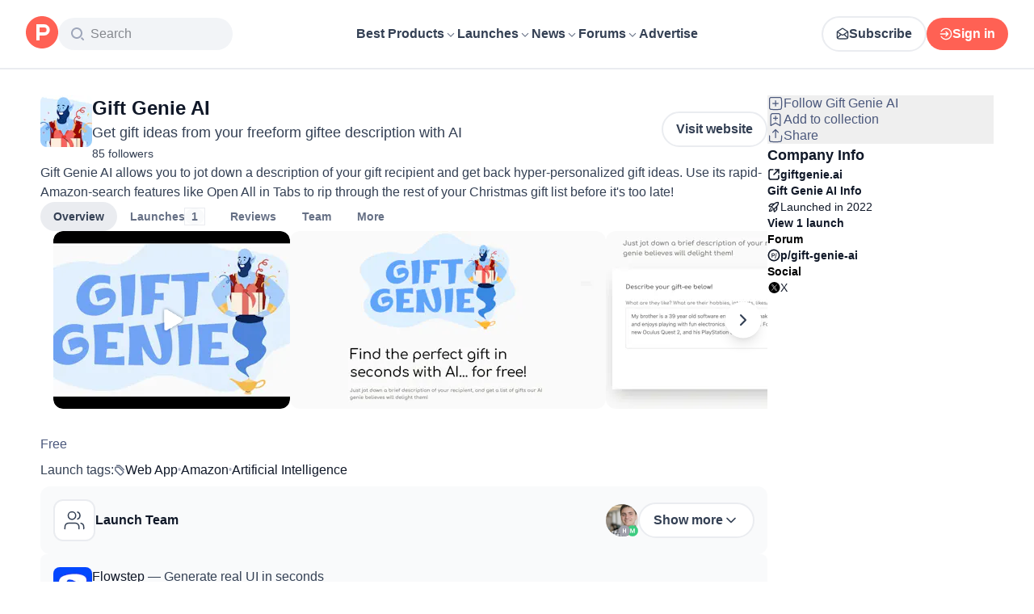

--- FILE ---
content_type: application/javascript; charset=UTF-8
request_url: https://www.producthunt.com/_next/static/chunks/2ed2e2bae76a8ac1.js
body_size: 26789
content:
;!function(){try { var e="undefined"!=typeof globalThis?globalThis:"undefined"!=typeof global?global:"undefined"!=typeof window?window:"undefined"!=typeof self?self:{},n=(new e.Error).stack;n&&((e._debugIds|| (e._debugIds={}))[n]="d3f7a17d-8813-9964-efcc-b0aa087a5100")}catch(e){}}();
(globalThis.TURBOPACK||(globalThis.TURBOPACK=[])).push(["object"==typeof document?document.currentScript:void 0,71187,(e,t,r)=>{"use strict";function n(e){try{return JSON.stringify(e)}catch(e){return'"[Circular]"'}}t.exports=function(e,t,r){var o=r&&r.stringify||n;if("object"==typeof e&&null!==e){var i=t.length+1;if(1===i)return e;var s=Array(i);s[0]=o(e);for(var a=1;a<i;a++)s[a]=o(t[a]);return s.join(" ")}if("string"!=typeof e)return e;var l=t.length;if(0===l)return e;for(var u="",c=0,d=-1,h=e&&e.length||0,p=0;p<h;){if(37===e.charCodeAt(p)&&p+1<h){switch(d=d>-1?d:0,e.charCodeAt(p+1)){case 100:case 102:if(c>=l||null==t[c])break;d<p&&(u+=e.slice(d,p)),u+=Number(t[c]),d=p+2,p++;break;case 105:if(c>=l||null==t[c])break;d<p&&(u+=e.slice(d,p)),u+=Math.floor(Number(t[c])),d=p+2,p++;break;case 79:case 111:case 106:if(c>=l||void 0===t[c])break;d<p&&(u+=e.slice(d,p));var f=typeof t[c];if("string"===f){u+="'"+t[c]+"'",d=p+2,p++;break}if("function"===f){u+=t[c].name||"<anonymous>",d=p+2,p++;break}u+=o(t[c]),d=p+2,p++;break;case 115:if(c>=l)break;d<p&&(u+=e.slice(d,p)),u+=String(t[c]),d=p+2,p++;break;case 37:d<p&&(u+=e.slice(d,p)),u+="%",d=p+2,p++,c--}++c}++p}return -1===d?e:(d<h&&(u+=e.slice(d)),u)}},102232,(e,t,r)=>{"use strict";let n=e.r(71187);t.exports=c;let o=function(){function e(e){return void 0!==e&&e}try{if("u">typeof globalThis)return globalThis;return Object.defineProperty(Object.prototype,"globalThis",{get:function(){return delete Object.prototype.globalThis,this.globalThis=this},configurable:!0}),globalThis}catch(t){return e(self)||e(window)||e(this)||{}}}().console||{};function i(e,t){return"silent"===e?1/0:t.levels.values[e]}let s=Symbol("pino.logFuncs"),a=Symbol("pino.hierarchy"),l={error:"log",fatal:"error",warn:"error",info:"log",debug:"log",trace:"log"};function u(e,t){let r={logger:t,parent:e[a]};t[a]=r}function c(e){var t,r,n;let a,f,m;(e=e||{}).browser=e.browser||{};let g=e.browser.transmit;if(g&&"function"!=typeof g.send)throw Error("pino: transmit option must have a send function");let w=e.browser.write||o;e.browser.write&&(e.browser.asObject=!0);let v=e.serializers||{},_=(t=e.browser.serialize,Array.isArray(t)?t.filter(function(e){return"!stdSerializers.err"!==e}):!0===t&&Object.keys(v)),E=e.browser.serialize;Array.isArray(e.browser.serialize)&&e.browser.serialize.indexOf("!stdSerializers.err")>-1&&(E=!1);let M=Object.keys(e.customLevels||{}),k=["error","fatal","warn","info","debug","trace"].concat(M);"function"==typeof w&&k.forEach(function(e){w[e]=w}),(!1===e.enabled||e.browser.disabled)&&(e.level="silent");let I=e.level||"info",C=Object.create(w);C.log||(C.log=y),a={},k.forEach(e=>{a[e]=w[e]?w[e]:o[e]||o[l[e]||"log"]||y}),C[s]=a,u({},C),Object.defineProperty(C,"levelVal",{get:function(){return i(this.level,this)}}),Object.defineProperty(C,"level",{get:function(){return this._level},set:function(e){if("silent"!==e&&!this.levels.values[e])throw Error("unknown level "+e);this._level=e,d(this,x,C,"error"),d(this,x,C,"fatal"),d(this,x,C,"warn"),d(this,x,C,"info"),d(this,x,C,"debug"),d(this,x,C,"trace"),M.forEach(e=>{d(this,x,C,e)})}});let x={transmit:g,serialize:_,asObject:e.browser.asObject,asObjectBindingsOnly:e.browser.asObjectBindingsOnly,formatters:e.browser.formatters,levels:k,timestamp:"function"==typeof(r=e).timestamp?r.timestamp:!1===r.timestamp?S:b,messageKey:e.messageKey||"msg",onChild:e.onChild||y};function T(t,r,n){if(!r)throw Error("missing bindings for child Pino");n=n||{},_&&r.serializers&&(n.serializers=r.serializers);let o=n.serializers;if(_&&o){var i=Object.assign({},v,o),s=!0===e.browser.serialize?Object.keys(i):_;delete r.serializers,h([r],s,i,this._stdErrSerialize)}function a(e){this._childLevel=(0|e._childLevel)+1,this.bindings=r,i&&(this.serializers=i,this._serialize=s),g&&(this._logEvent=p([].concat(e._logEvent.bindings,r)))}a.prototype=this;let l=new a(this);return u(this,l),l.child=function(...e){return T.call(this,t,...e)},l.level=n.level||this.level,t.onChild(l),l}return f=e.customLevels||{},C.levels={values:Object.assign({},c.levels.values,f),labels:Object.assign({},c.levels.labels,(m={},Object.keys(n=f).forEach(function(e){m[n[e]]=e}),m))},C.level=I,C.isLevelEnabled=function(e){return!!this.levels.values[e]&&this.levels.values[e]>=this.levels.values[this.level]},C.setMaxListeners=C.getMaxListeners=C.emit=C.addListener=C.on=C.prependListener=C.once=C.prependOnceListener=C.removeListener=C.removeAllListeners=C.listeners=C.listenerCount=C.eventNames=C.write=C.flush=y,C.serializers=v,C._serialize=_,C._stdErrSerialize=E,C.child=function(...e){return T.call(this,x,...e)},g&&(C._logEvent=p()),C}function d(e,t,r,l){var u,c,d,f,m,g,S;if(Object.defineProperty(e,l,{value:i(e.level,r)>i(l,r)?y:r[s][l],writable:!0,enumerable:!0,configurable:!0}),e[l]===y){if(!t.transmit)return;let n=i(t.transmit.level||e.level,r);if(i(l,r)<n)return}e[l]=(u=e,c=t,d=r,f=l,m=u[s][f],function(){let e=c.timestamp(),t=Array(arguments.length),r=Object.getPrototypeOf&&Object.getPrototypeOf(this)===o?o:this;for(var s=0;s<t.length;s++)t[s]=arguments[s];var a=!1;if(c.serialize&&(h(t,this._serialize,this.serializers,this._stdErrSerialize),a=!0),c.asObject||c.formatters?m.call(r,...function(e,t,r,o,i){let{level:s,log:a=e=>e}=i.formatters||{},l=r.slice(),u=l[0],c={},d=(0|e._childLevel)+1;if(d<1&&(d=1),o&&(c.time=o),s?Object.assign(c,s(t,e.levels.values[t])):c.level=e.levels.values[t],i.asObjectBindingsOnly){if(null!==u&&"object"==typeof u)for(;d--&&"object"==typeof l[0];)Object.assign(c,l.shift());return[a(c),...l]}if(null!==u&&"object"==typeof u){for(;d--&&"object"==typeof l[0];)Object.assign(c,l.shift());u=l.length?n(l.shift(),l):void 0}else"string"==typeof u&&(u=n(l.shift(),l));return void 0!==u&&(c[i.messageKey]=u),[a(c)]}(this,f,t,e,c)):m.apply(r,t),c.transmit){let r=c.transmit.level||u._level,n=i(r,d),o=i(f,d);if(o<n)return;!function(e,t,r,n=!1){let o=t.send,i=t.ts,s=t.methodLevel,a=t.methodValue,l=t.val,u=e._logEvent.bindings;n||h(r,e._serialize||Object.keys(e.serializers),e.serializers,void 0===e._stdErrSerialize||e._stdErrSerialize),e._logEvent.ts=i,e._logEvent.messages=r.filter(function(e){return -1===u.indexOf(e)}),e._logEvent.level.label=s,e._logEvent.level.value=a,o(s,e._logEvent,l),e._logEvent=p(u)}(this,{ts:e,methodLevel:f,methodValue:o,transmitLevel:r,transmitValue:d.levels.values[c.transmit.level||u._level],send:c.transmit.send,val:i(u._level,d)},t,a)}});let b=function(e){let t=[];e.bindings&&t.push(e.bindings);let r=e[a];for(;r.parent;)(r=r.parent).logger.bindings&&t.push(r.logger.bindings);return t.reverse()}(e);0!==b.length&&(e[l]=(g=b,S=e[l],function(){return S.apply(this,[...g,...arguments])}))}function h(e,t,r,n){for(let o in e)if(n&&e[o]instanceof Error)e[o]=c.stdSerializers.err(e[o]);else if("object"==typeof e[o]&&!Array.isArray(e[o])&&t)for(let n in e[o])t.indexOf(n)>-1&&n in r&&(e[o][n]=r[n](e[o][n]))}function p(e){return{ts:0,messages:[],bindings:e||[],level:{label:"",value:0}}}function f(e){let t={type:e.constructor.name,msg:e.message,stack:e.stack};for(let r in e)void 0===t[r]&&(t[r]=e[r]);return t}function m(){return{}}function g(e){return e}function y(){}function S(){return!1}function b(){return Date.now()}c.levels={values:{fatal:60,error:50,warn:40,info:30,debug:20,trace:10},labels:{10:"trace",20:"debug",30:"info",40:"warn",50:"error",60:"fatal"}},c.stdSerializers={mapHttpRequest:m,mapHttpResponse:m,wrapRequestSerializer:g,wrapResponseSerializer:g,wrapErrorSerializer:g,req:m,res:m,err:f,errWithCause:f},c.stdTimeFunctions=Object.assign({},{nullTime:S,epochTime:b,unixTime:function(){return Math.round(Date.now()/1e3)},isoTime:function(){return new Date(Date.now()).toISOString()}}),t.exports.default=c,t.exports.pino=c},407435,22877,e=>{"use strict";let t,r,n,o,i,s,a,l,u,c,d;e.i(190683);var h,p,f,m,g,y,S,b,w,v=e.i(924345);let _="10.36.0",E=globalThis;function M(){return k(E),E}function k(e){let t=e.__SENTRY__=e.__SENTRY__||{};return t.version=t.version||_,t[_]=t[_]||{}}function I(e,t,r=E){let n=r.__SENTRY__=r.__SENTRY__||{},o=n[_]=n[_]||{};return o[e]||(o[e]=t())}let C="u"<typeof __SENTRY_DEBUG__||__SENTRY_DEBUG__,x=Object.prototype.toString,T={};function O(e){if(!("console"in E))return e();let t=E.console,r={},n=Object.keys(T);n.forEach(e=>{let n=T[e];r[e]=t[e],t[e]=n});try{return e()}finally{n.forEach(e=>{t[e]=r[e]})}}function N(){return L().enabled}function R(e,...t){C&&N()&&O(()=>{E.console[e](`Sentry Logger [${e}]:`,...t)})}function L(){return C?I("loggerSettings",()=>({enabled:!1})):{enabled:!1}}let D={enable:function(){L().enabled=!0},disable:function(){L().enabled=!1},isEnabled:N,log:function(...e){R("log",...e)},warn:function(...e){R("warn",...e)},error:function(...e){R("error",...e)}};function A(e){if(void 0!==t)return t?t(e):e();let r=Symbol.for("__SENTRY_SAFE_RANDOM_ID_WRAPPER__");return r in E&&"function"==typeof E[r]?(t=E[r])(e):(t=null,e())}function P(){return A(()=>Math.random())}function j(e=E.crypto||E.msCrypto){try{if(e?.randomUUID)return A(()=>e.randomUUID()).replace(/-/g,"")}catch{}return r||(r="10000000100040008000100000000000"),r.replace(/[018]/g,e=>(e^(15&16*P())>>e/4).toString(16))}function F(){return A(()=>Date.now())/1e3}let z="_sentrySpan";function W(e,t){if(t)try{Object.defineProperty(e,z,{value:t,writable:!0,configurable:!0})}catch{C&&D.log(`Failed to add non-enumerable property "${z}" to object`,e)}else delete e[z]}class U{constructor(){this._notifyingListeners=!1,this._scopeListeners=[],this._eventProcessors=[],this._breadcrumbs=[],this._attachments=[],this._user={},this._tags={},this._attributes={},this._extra={},this._contexts={},this._sdkProcessingMetadata={},this._propagationContext={traceId:j(),sampleRand:P()}}clone(){let e=new U;return e._breadcrumbs=[...this._breadcrumbs],e._tags={...this._tags},e._attributes={...this._attributes},e._extra={...this._extra},e._contexts={...this._contexts},this._contexts.flags&&(e._contexts.flags={values:[...this._contexts.flags.values]}),e._user=this._user,e._level=this._level,e._session=this._session,e._transactionName=this._transactionName,e._fingerprint=this._fingerprint,e._eventProcessors=[...this._eventProcessors],e._attachments=[...this._attachments],e._sdkProcessingMetadata={...this._sdkProcessingMetadata},e._propagationContext={...this._propagationContext},e._client=this._client,e._lastEventId=this._lastEventId,W(e,this[z]),e}setClient(e){this._client=e}setLastEventId(e){this._lastEventId=e}getClient(){return this._client}lastEventId(){return this._lastEventId}addScopeListener(e){this._scopeListeners.push(e)}addEventProcessor(e){return this._eventProcessors.push(e),this}setUser(e){return this._user=e||{email:void 0,id:void 0,ip_address:void 0,username:void 0},this._session&&function(e,t={}){if(t.user&&(!e.ipAddress&&t.user.ip_address&&(e.ipAddress=t.user.ip_address),e.did||t.did||(e.did=t.user.id||t.user.email||t.user.username)),e.timestamp=t.timestamp||(n??(n=function(){let{performance:e}=E;if(!e?.now||!e.timeOrigin)return F;let t=e.timeOrigin;return()=>(t+A(()=>e.now()))/1e3}()))(),t.abnormal_mechanism&&(e.abnormal_mechanism=t.abnormal_mechanism),t.ignoreDuration&&(e.ignoreDuration=t.ignoreDuration),t.sid&&(e.sid=32===t.sid.length?t.sid:j()),void 0!==t.init&&(e.init=t.init),!e.did&&t.did&&(e.did=`${t.did}`),"number"==typeof t.started&&(e.started=t.started),e.ignoreDuration)e.duration=void 0;else if("number"==typeof t.duration)e.duration=t.duration;else{let t=e.timestamp-e.started;e.duration=t>=0?t:0}t.release&&(e.release=t.release),t.environment&&(e.environment=t.environment),!e.ipAddress&&t.ipAddress&&(e.ipAddress=t.ipAddress),!e.userAgent&&t.userAgent&&(e.userAgent=t.userAgent),"number"==typeof t.errors&&(e.errors=t.errors),t.status&&(e.status=t.status)}(this._session,{user:e}),this._notifyScopeListeners(),this}getUser(){return this._user}setTags(e){return this._tags={...this._tags,...e},this._notifyScopeListeners(),this}setTag(e,t){return this.setTags({[e]:t})}setAttributes(e){return this._attributes={...this._attributes,...e},this._notifyScopeListeners(),this}setAttribute(e,t){return this.setAttributes({[e]:t})}removeAttribute(e){return e in this._attributes&&(delete this._attributes[e],this._notifyScopeListeners()),this}setExtras(e){return this._extra={...this._extra,...e},this._notifyScopeListeners(),this}setExtra(e,t){return this._extra={...this._extra,[e]:t},this._notifyScopeListeners(),this}setFingerprint(e){return this._fingerprint=e,this._notifyScopeListeners(),this}setLevel(e){return this._level=e,this._notifyScopeListeners(),this}setTransactionName(e){return this._transactionName=e,this._notifyScopeListeners(),this}setContext(e,t){return null===t?delete this._contexts[e]:this._contexts[e]=t,this._notifyScopeListeners(),this}setSession(e){return e?this._session=e:delete this._session,this._notifyScopeListeners(),this}getSession(){return this._session}update(e){if(!e)return this;let t="function"==typeof e?e(this):e,{tags:r,attributes:n,extra:o,user:i,contexts:s,level:a,fingerprint:l=[],propagationContext:u}=(t instanceof U?t.getScopeData():"[object Object]"===x.call(t)?e:void 0)||{};return this._tags={...this._tags,...r},this._attributes={...this._attributes,...n},this._extra={...this._extra,...o},this._contexts={...this._contexts,...s},i&&Object.keys(i).length&&(this._user=i),a&&(this._level=a),l.length&&(this._fingerprint=l),u&&(this._propagationContext=u),this}clear(){return this._breadcrumbs=[],this._tags={},this._attributes={},this._extra={},this._user={},this._contexts={},this._level=void 0,this._transactionName=void 0,this._fingerprint=void 0,this._session=void 0,W(this,void 0),this._attachments=[],this.setPropagationContext({traceId:j(),sampleRand:P()}),this._notifyScopeListeners(),this}addBreadcrumb(e,t){let r="number"==typeof t?t:100;if(r<=0)return this;let n={timestamp:F(),...e,message:e.message?function(e,t=0){return"string"!=typeof e||0===t||e.length<=t?e:`${e.slice(0,t)}...`}(e.message,2048):e.message};return this._breadcrumbs.push(n),this._breadcrumbs.length>r&&(this._breadcrumbs=this._breadcrumbs.slice(-r),this._client?.recordDroppedEvent("buffer_overflow","log_item")),this._notifyScopeListeners(),this}getLastBreadcrumb(){return this._breadcrumbs[this._breadcrumbs.length-1]}clearBreadcrumbs(){return this._breadcrumbs=[],this._notifyScopeListeners(),this}addAttachment(e){return this._attachments.push(e),this}clearAttachments(){return this._attachments=[],this}getScopeData(){return{breadcrumbs:this._breadcrumbs,attachments:this._attachments,contexts:this._contexts,tags:this._tags,attributes:this._attributes,extra:this._extra,user:this._user,level:this._level,fingerprint:this._fingerprint||[],eventProcessors:this._eventProcessors,propagationContext:this._propagationContext,sdkProcessingMetadata:this._sdkProcessingMetadata,transactionName:this._transactionName,span:this[z]}}setSDKProcessingMetadata(e){return this._sdkProcessingMetadata=function e(t,r,n=2){if(!r||"object"!=typeof r||n<=0)return r;if(t&&0===Object.keys(r).length)return t;let o={...t};for(let t in r)Object.prototype.hasOwnProperty.call(r,t)&&(o[t]=e(o[t],r[t],n-1));return o}(this._sdkProcessingMetadata,e,2),this}setPropagationContext(e){return this._propagationContext=e,this}getPropagationContext(){return this._propagationContext}captureException(e,t){let r=t?.event_id||j();if(!this._client)return C&&D.warn("No client configured on scope - will not capture exception!"),r;let n=Error("Sentry syntheticException");return this._client.captureException(e,{originalException:e,syntheticException:n,...t,event_id:r},this),r}captureMessage(e,t,r){let n=r?.event_id||j();if(!this._client)return C&&D.warn("No client configured on scope - will not capture message!"),n;let o=r?.syntheticException??Error(e);return this._client.captureMessage(e,t,{originalException:e,syntheticException:o,...r,event_id:n},this),n}captureEvent(e,t){let r=t?.event_id||j();return this._client?this._client.captureEvent(e,{...t,event_id:r},this):C&&D.warn("No client configured on scope - will not capture event!"),r}_notifyScopeListeners(){this._notifyingListeners||(this._notifyingListeners=!0,this._scopeListeners.forEach(e=>{e(this)}),this._notifyingListeners=!1)}}class B{constructor(e,t){let r,n;r=e||new U,n=t||new U,this._stack=[{scope:r}],this._isolationScope=n}withScope(e){var t;let r,n=this._pushScope();try{r=e(n)}catch(e){throw this._popScope(),e}return(t=r,t?.then&&"function"==typeof t.then)?r.then(e=>(this._popScope(),e),e=>{throw this._popScope(),e}):(this._popScope(),r)}getClient(){return this.getStackTop().client}getScope(){return this.getStackTop().scope}getIsolationScope(){return this._isolationScope}getStackTop(){return this._stack[this._stack.length-1]}_pushScope(){let e=this.getScope().clone();return this._stack.push({client:this.getClient(),scope:e}),e}_popScope(){return!(this._stack.length<=1)&&!!this._stack.pop()}}function $(){let e=k(M());return e.stack=e.stack||new B(I("defaultCurrentScope",()=>new U),I("defaultIsolationScope",()=>new U))}function V(e){return $().withScope(e)}function H(e,t){let r=$();return r.withScope(()=>(r.getStackTop().scope=e,t(e)))}function q(e){return $().withScope(()=>e($().getIsolationScope()))}function G(e){let t=k(e);return t.acs?t.acs:{withIsolationScope:q,withScope:V,withSetScope:H,withSetIsolationScope:(e,t)=>q(t),getCurrentScope:()=>$().getScope(),getIsolationScope:()=>$().getIsolationScope()}}function Q(){return G(M()).getCurrentScope()}function Y(){return G(M()).getIsolationScope()}function K(){return Q().getClient()}RegExp("^[ \\t]*([0-9a-f]{32})?-?([0-9a-f]{16})?-?([01])?[ \\t]*$");let J=["user","level","extra","contexts","tags","fingerprint","propagationContext"];function X(e,t){return Q().captureException(e,function(e){if(e){var t;return(t=e)instanceof U||"function"==typeof t||Object.keys(e).some(e=>J.includes(e))?{captureContext:e}:e}}(t))}function Z(e,t){Y().setContext(e,t)}var ee=e.i(247167);"u"<typeof __SENTRY_DEBUG__||__SENTRY_DEBUG__,new WeakMap,Symbol.for("sentry__originalRequestBody");var et=Object.defineProperty,er=(e,t,r)=>{let n;return(n="symbol"!=typeof t?t+"":t)in e?et(e,n,{enumerable:!0,configurable:!0,writable:!0,value:r}):e[n]=r},en=((h=en||{})[h.Document=0]="Document",h[h.DocumentType=1]="DocumentType",h[h.Element=2]="Element",h[h.Text=3]="Text",h[h.CDATA=4]="CDATA",h[h.Comment=5]="Comment",h);function eo(e){let t=e?.host;return t?.shadowRoot===e}function ei(e){return"[object ShadowRoot]"===Object.prototype.toString.call(e)}function es(e){try{var t;let r=e.rules||e.cssRules;return r?((t=Array.from(r,ea).join("")).includes(" background-clip: text;")&&!t.includes(" -webkit-background-clip: text;")&&(t=t.replace(/\sbackground-clip:\s*text;/g," -webkit-background-clip: text; background-clip: text;")),t):null}catch(e){return null}}function ea(e){let t;if("styleSheet"in e)try{t=es(e.styleSheet)||function(e){let{cssText:t}=e;if(t.split('"').length<3)return t;let r=["@import",`url(${JSON.stringify(e.href)})`];return""===e.layerName?r.push("layer"):e.layerName&&r.push(`layer(${e.layerName})`),e.supportsText&&r.push(`supports(${e.supportsText})`),e.media.length&&r.push(e.media.mediaText),r.join(" ")+";"}(e)}catch(e){}else if("selectorText"in e){let t=e.cssText,r=e.selectorText.includes(":"),n="string"==typeof e.style.all&&e.style.all;if(n&&(t=function(e){let t="";for(let r=0;r<e.style.length;r++){let n=e.style,o=n[r],i=n.getPropertyPriority(o);t+=`${o}:${n.getPropertyValue(o)}${i?" !important":""};`}return`${e.selectorText} { ${t} }`}(e)),r&&(t=t.replace(/(\[(?:[\w-]+)[^\\])(:(?:[\w-]+)\])/gm,"$1\\$2")),r||n)return t}return t||e.cssText}class el{constructor(){er(this,"idNodeMap",new Map),er(this,"nodeMetaMap",new WeakMap)}getId(e){return e?this.getMeta(e)?.id??-1:-1}getNode(e){return this.idNodeMap.get(e)||null}getIds(){return Array.from(this.idNodeMap.keys())}getMeta(e){return this.nodeMetaMap.get(e)||null}removeNodeFromMap(e){let t=this.getId(e);this.idNodeMap.delete(t),e.childNodes&&e.childNodes.forEach(e=>this.removeNodeFromMap(e))}has(e){return this.idNodeMap.has(e)}hasNode(e){return this.nodeMetaMap.has(e)}add(e,t){let r=t.id;this.idNodeMap.set(r,e),this.nodeMetaMap.set(e,t)}replace(e,t){let r=this.getNode(e);if(r){let e=this.nodeMetaMap.get(r);e&&this.nodeMetaMap.set(t,e)}this.idNodeMap.set(e,t)}reset(){this.idNodeMap=new Map,this.nodeMetaMap=new WeakMap}}function eu({maskInputOptions:e,tagName:t,type:r}){return"OPTION"===t&&(t="SELECT"),!!(e[t.toLowerCase()]||r&&e[r]||"password"===r||"INPUT"===t&&!r&&e.text)}function ec({isMasked:e,element:t,value:r,maskInputFn:n}){let o=r||"";return e?(n&&(o=n(o,t)),"*".repeat(o.length)):o}function ed(e){return e.toLowerCase()}function eh(e){return e.toUpperCase()}let ep="__rrweb_original__";function ef(e){let t=e.type;return e.hasAttribute("data-rr-is-password")?"password":t?ed(t):null}function em(e,t,r){return"INPUT"===t&&("radio"===r||"checkbox"===r)?e.getAttribute("value")||"":e.value}function eg(e,t){let r;try{r=new URL(e,t??window.location.href)}catch(e){return null}let n=r.pathname.match(/\.([0-9a-z]+)(?:$)/i);return n?.[1]??null}let ey={};function eS(e){let t=ey[e];if(t)return t;let r=window.document,n=window[e];if(r&&"function"==typeof r.createElement)try{let t=r.createElement("iframe");t.hidden=!0,r.head.appendChild(t);let o=t.contentWindow;o&&o[e]&&(n=o[e]),r.head.removeChild(t)}catch(e){}return ey[e]=n.bind(window)}function eb(...e){return eS("setTimeout")(...e)}function ew(...e){return eS("clearTimeout")(...e)}function ev(e){try{return e.contentDocument}catch(e){}}let e_=1,eE=RegExp("[^a-z0-9-_:]");function eM(){return e_++}let ek=/url\((?:(')([^']*)'|(")(.*?)"|([^)]*))\)/gm,eI=/^(?:[a-z+]+:)?\/\//i,eC=/^www\..*/i,ex=/^(data:)([^,]*),(.*)/i;function eT(e,t){return(e||"").replace(ek,(e,r,n,o,i,s)=>{let a=n||i||s,l=r||o||"";if(!a)return e;if(eI.test(a)||eC.test(a)||ex.test(a))return`url(${l}${a}${l})`;if("/"===a[0])return`url(${l}${(t.indexOf("//")>-1?t.split("/").slice(0,3).join("/"):t.split("/")[0]).split("?")[0]+a}${l})`;let u=t.split("/"),c=a.split("/");for(let e of(u.pop(),c))if("."===e)continue;else".."===e?u.pop():u.push(e);return`url(${l}${u.join("/")}${l})`})}let eO=/^[^ \t\n\r\u000c]+/,eN=/^[, \t\n\r\u000c]+/,eR=new WeakMap;function eL(e,t){return t&&""!==t.trim()?eD(e,t):t}function eD(e,t){let r=eR.get(e);if(r||(r=e.createElement("a"),eR.set(e,r)),t){if(t.startsWith("blob:")||t.startsWith("data:"))return t}else t="";return r.setAttribute("href",t),r.href}function eA(e,t,r,n,o,i,s){if(!n)return n;if("src"===r||"href"===r&&("use"!==t||"#"!==n[0])||"xlink:href"===r&&"#"!==n[0])return eL(e,n);if("background"===r&&("table"===t||"td"===t||"th"===t))return eL(e,n);if("srcset"===r)return function(e,t){if(""===t.trim())return t;let r=0;function n(e){let n,o=e.exec(t.substring(r));return o?(n=o[0],r+=n.length,n):""}let o=[];for(;n(eN),!(r>=t.length);){let i=n(eO);if(","===i.slice(-1))i=eL(e,i.substring(0,i.length-1)),o.push(i);else{let n="";i=eL(e,i);let s=!1;for(;;){let e=t.charAt(r);if(""===e){o.push((i+n).trim());break}if(s)")"===e&&(s=!1);else if(","===e){r+=1,o.push((i+n).trim());break}else"("===e&&(s=!0);n+=e,r+=1}}}return o.join(", ")}(e,n);if("style"===r){let t=eT(n,eD(e));return s&&s.size>0&&(t=function(e,t){if(!e||0===t.size)return e;try{let r=e.split(";"),n=[];for(let e of r){if(!(e=e.trim()))continue;let r=e.indexOf(":");if(-1===r){n.push(e);continue}let o=e.slice(0,r).trim();t.has(o)||n.push(e)}return n.join("; ")+(n.length>0&&e.endsWith(";")?";":"")}catch(t){return console.warn("Error filtering CSS properties:",t),e}}(t,s)),t}else if("object"===t&&"data"===r)return eL(e,n);return"function"==typeof i?i(r,n,o):n}function eP(e,t,r){return("video"===e||"audio"===e)&&"autoplay"===t}function ej(e,t,r=1/0,n=0){return!e||e.nodeType!==e.ELEMENT_NODE||n>r?-1:t(e)?n:ej(e.parentNode,t,r,n+1)}function eF(e,t){return r=>{if(null===r)return!1;try{if(e){if("string"==typeof e){if(r.matches(`.${e}`))return!0}else if(function(e,t){for(let r=e.classList.length;r--;){let n=e.classList[r];if(t.test(n))return!0}return!1}(r,e))return!0}if(t&&r.matches(t))return!0;return!1}catch{return!1}}}function ez(e,t,r,n,o,i){try{let s=e.nodeType===e.ELEMENT_NODE?e:e.parentElement;if(null===s)return!1;if("INPUT"===s.tagName){let e=s.getAttribute("autocomplete");if(["current-password","new-password","cc-number","cc-exp","cc-exp-month","cc-exp-year","cc-csc"].includes(e))return!0}let a=-1,l=-1;if(i){if((l=ej(s,eF(n,o)))<0)return!0;a=ej(s,eF(t,r),l>=0?l:1/0)}else{if((a=ej(s,eF(t,r)))<0)return!1;l=ej(s,eF(n,o),a>=0?a:1/0)}return a>=0?!(l>=0)||a<=l:!(l>=0)&&!!i}catch(e){}return!!i}function eW(e){return null==e?"":e.toLowerCase()}function eU(e,t){let r,{doc:n,mirror:s,blockClass:a,blockSelector:l,unblockSelector:u,maskAllText:c,maskTextClass:d,unmaskTextClass:h,maskTextSelector:p,unmaskTextSelector:f,skipChild:m=!1,inlineStylesheet:g=!0,maskInputOptions:y={},maskAttributeFn:S,maskTextFn:b,maskInputFn:w,slimDOMOptions:v,dataURLOptions:_={},inlineImages:E=!1,recordCanvas:M=!1,onSerialize:k,onIframeLoad:I,iframeLoadTimeout:C=5e3,onBlockedImageLoad:x,onStylesheetLoad:T,stylesheetLoadTimeout:O=5e3,keepIframeSrcFn:N=()=>!1,newlyAddedElement:R=!1,ignoreCSSAttributes:L}=t,{preserveWhiteSpace:D=!0}=t,A=function(e,t){let{doc:r,mirror:n,blockClass:s,blockSelector:a,unblockSelector:l,maskAllText:u,maskAttributeFn:c,maskTextClass:d,unmaskTextClass:h,maskTextSelector:p,unmaskTextSelector:f,inlineStylesheet:m,maskInputOptions:g={},maskTextFn:y,maskInputFn:S,dataURLOptions:b={},inlineImages:w,recordCanvas:v,keepIframeSrcFn:_,newlyAddedElement:E=!1,ignoreCSSAttributes:M}=t,k=function(e,t){if(!t.hasNode(e))return;let r=t.getId(e);return 1===r?void 0:r}(r,n);switch(e.nodeType){case e.DOCUMENT_NODE:if("CSS1Compat"!==e.compatMode)return{type:en.Document,childNodes:[],compatMode:e.compatMode};return{type:en.Document,childNodes:[]};case e.DOCUMENT_TYPE_NODE:return{type:en.DocumentType,name:e.name,publicId:e.publicId,systemId:e.systemId,rootId:k};case e.ELEMENT_NODE:return function(e,t){let r,{doc:n,blockClass:s,blockSelector:a,unblockSelector:l,inlineStylesheet:u,maskInputOptions:c={},maskAttributeFn:d,maskInputFn:h,dataURLOptions:p={},inlineImages:f,recordCanvas:m,keepIframeSrcFn:g,newlyAddedElement:y=!1,rootId:S,maskTextClass:b,unmaskTextClass:w,maskTextSelector:v,unmaskTextSelector:_,ignoreCSSAttributes:E}=t,M=function(e,t,r,n){try{if(n&&e.matches(n))return!1;if("string"==typeof t){if(e.classList.contains(t))return!0}else for(let r=e.classList.length;r--;){let n=e.classList[r];if(t.test(n))return!0}if(r)return e.matches(r)}catch(e){}return!1}(e,s,a,l),k=function(e){if(e instanceof HTMLFormElement)return"form";let t=ed(e.tagName);return eE.test(t)?"div":t}(e),I={},C=e.attributes.length;for(let t=0;t<C;t++){let r=e.attributes[t];r.name&&!eP(k,r.name,r.value)&&(I[r.name]=eA(n,k,ed(r.name),r.value,e,d,E))}if("link"===k&&u){let t=Array.from(n.styleSheets).find(t=>t.href===e.href),r=null;t&&(r=es(t)),r&&(I.rel=null,I.href=null,I.crossorigin=null,I._cssText=eT(r,t.href))}if("style"===k&&e.sheet&&!(e.innerText||e.textContent||"").trim().length){let t=es(e.sheet);t&&(I._cssText=eT(t,eD(n)))}if("input"===k||"textarea"===k||"select"===k||"option"===k){let t=ef(e),r=em(e,eh(k),t),n=e.checked;if("submit"!==t&&"button"!==t&&r){let n=ez(e,b,v,w,_,eu({type:t,tagName:eh(k),maskInputOptions:c}));I.value=ec({isMasked:n,element:e,value:r,maskInputFn:h})}n&&(I.checked=n)}if("option"===k&&(e.selected&&!c.select?I.selected=!0:delete I.selected),"canvas"===k&&m){if("2d"===e.__context)!function(e){let t=e.getContext("2d");if(!t)return!0;for(let r=0;r<e.width;r+=50)for(let n=0;n<e.height;n+=50){let o=t.getImageData;if(new Uint32Array((ep in o?o[ep]:o).call(t,r,n,Math.min(50,e.width-r),Math.min(50,e.height-n)).data.buffer).some(e=>0!==e))return!1}return!0}(e)&&(I.rr_dataURL=e.toDataURL(p.type,p.quality));else if(!("__context"in e)){let t=e.toDataURL(p.type,p.quality),r=n.createElement("canvas");r.width=e.width,r.height=e.height,t!==r.toDataURL(p.type,p.quality)&&(I.rr_dataURL=t)}}if("img"===k&&f){o||(i=(o=n.createElement("canvas")).getContext("2d"));let t=e.currentSrc||e.getAttribute("src")||"<unknown-src>",r=e.crossOrigin,s=()=>{e.removeEventListener("load",s);try{o.width=e.naturalWidth,o.height=e.naturalHeight,i.drawImage(e,0,0),I.rr_dataURL=o.toDataURL(p.type,p.quality)}catch(r){if("anonymous"!==e.crossOrigin){e.crossOrigin="anonymous",e.complete&&0!==e.naturalWidth?s():e.addEventListener("load",s);return}console.warn(`Cannot inline img src=${t}! Error: ${r}`)}"anonymous"===e.crossOrigin&&(r?I.crossOrigin=r:e.removeAttribute("crossorigin"))};e.complete&&0!==e.naturalWidth?s():e.addEventListener("load",s)}if(("audio"===k||"video"===k)&&(I.rr_mediaState=e.paused?"paused":"played",I.rr_mediaCurrentTime=e.currentTime),!y&&(e.scrollLeft&&(I.rr_scrollLeft=e.scrollLeft),e.scrollTop&&(I.rr_scrollTop=e.scrollTop)),M){let{width:t,height:r}=e.getBoundingClientRect();I={class:I.class,rr_width:`${t}px`,rr_height:`${r}px`}}"iframe"!==k||g(I.src)||(M||ev(e)||(I.rr_src=I.src),delete I.src);try{customElements.get(k)&&(r=!0)}catch(e){}return{type:en.Element,tagName:k,attributes:I,childNodes:[],isSVG:!!("svg"===e.tagName||e.ownerSVGElement)||void 0,needBlock:M,rootId:S,isCustom:r}}(e,{doc:r,blockClass:s,blockSelector:a,unblockSelector:l,inlineStylesheet:m,maskAttributeFn:c,maskInputOptions:g,maskInputFn:S,dataURLOptions:b,inlineImages:w,recordCanvas:v,keepIframeSrcFn:_,newlyAddedElement:E,rootId:k,maskTextClass:d,unmaskTextClass:h,maskTextSelector:p,unmaskTextSelector:f,ignoreCSSAttributes:M});case e.TEXT_NODE:return function(e,t){let{maskAllText:r,maskTextClass:n,unmaskTextClass:o,maskTextSelector:i,unmaskTextSelector:s,maskTextFn:a,maskInputOptions:l,maskInputFn:u,rootId:c}=t,d=e.parentNode&&e.parentNode.tagName,h=e.textContent,p="STYLE"===d||void 0,f="SCRIPT"===d||void 0,m="TEXTAREA"===d||void 0;if(p&&h){try{e.nextSibling||e.previousSibling||e.parentNode.sheet?.cssRules&&(h=es(e.parentNode.sheet))}catch(t){console.warn(`Cannot get CSS styles from text's parentNode. Error: ${t}`,e)}h=eT(h,eD(t.doc))}f&&(h="SCRIPT_PLACEHOLDER");let g=ez(e,n,i,o,s,r);return p||f||m||!h||!g||(h=a?a(h,e.parentElement):h.replace(/[\S]/g,"*")),m&&h&&(l.textarea||g)&&(h=u?u(h,e.parentNode):h.replace(/[\S]/g,"*")),"OPTION"===d&&h&&(h=ec({isMasked:ez(e,n,i,o,s,eu({type:null,tagName:d,maskInputOptions:l})),element:e,value:h,maskInputFn:u})),{type:en.Text,textContent:h||"",isStyle:p,rootId:c}}(e,{doc:r,maskAllText:u,maskTextClass:d,unmaskTextClass:h,maskTextSelector:p,unmaskTextSelector:f,maskTextFn:y,maskInputOptions:g,maskInputFn:S,rootId:k});case e.CDATA_SECTION_NODE:return{type:en.CDATA,textContent:"",rootId:k};case e.COMMENT_NODE:return{type:en.Comment,textContent:e.textContent||"",rootId:k};default:return!1}}(e,{doc:n,mirror:s,blockClass:a,blockSelector:l,maskAllText:c,unblockSelector:u,maskTextClass:d,unmaskTextClass:h,maskTextSelector:p,unmaskTextSelector:f,inlineStylesheet:g,maskInputOptions:y,maskAttributeFn:S,maskTextFn:b,maskInputFn:w,dataURLOptions:_,inlineImages:E,recordCanvas:M,keepIframeSrcFn:N,newlyAddedElement:R,ignoreCSSAttributes:L});if(!A)return console.warn(e,"not serialized"),null;r=s.hasNode(e)?s.getId(e):!function(e,t){if(t.comment&&e.type===en.Comment)return!0;if(e.type===en.Element){if(t.script&&("script"===e.tagName||"link"===e.tagName&&("preload"===e.attributes.rel||"modulepreload"===e.attributes.rel)||"link"===e.tagName&&"prefetch"===e.attributes.rel&&"string"==typeof e.attributes.href&&"js"===eg(e.attributes.href)))return!0;else if(t.headFavicon&&("link"===e.tagName&&"shortcut icon"===e.attributes.rel||"meta"===e.tagName&&(eW(e.attributes.name).match(/^msapplication-tile(image|color)$/)||"application-name"===eW(e.attributes.name)||"icon"===eW(e.attributes.rel)||"apple-touch-icon"===eW(e.attributes.rel)||"shortcut icon"===eW(e.attributes.rel))))return!0;else if("meta"===e.tagName){if(t.headMetaDescKeywords&&eW(e.attributes.name).match(/^description|keywords$/))return!0;else if(t.headMetaSocial&&(eW(e.attributes.property).match(/^(og|twitter|fb):/)||eW(e.attributes.name).match(/^(og|twitter):/)||"pinterest"===eW(e.attributes.name)))return!0;else if(t.headMetaRobots&&("robots"===eW(e.attributes.name)||"googlebot"===eW(e.attributes.name)||"bingbot"===eW(e.attributes.name)))return!0;else if(t.headMetaHttpEquiv&&void 0!==e.attributes["http-equiv"])return!0;else if(t.headMetaAuthorship&&("author"===eW(e.attributes.name)||"generator"===eW(e.attributes.name)||"framework"===eW(e.attributes.name)||"publisher"===eW(e.attributes.name)||"progid"===eW(e.attributes.name)||eW(e.attributes.property).match(/^article:/)||eW(e.attributes.property).match(/^product:/)))return!0;else if(t.headMetaVerification&&("google-site-verification"===eW(e.attributes.name)||"yandex-verification"===eW(e.attributes.name)||"csrf-token"===eW(e.attributes.name)||"p:domain_verify"===eW(e.attributes.name)||"verify-v1"===eW(e.attributes.name)||"verification"===eW(e.attributes.name)||"shopify-checkout-api-token"===eW(e.attributes.name)))return!0}}return!1}(A,v)&&(D||A.type!==en.Text||A.isStyle||A.textContent.replace(/^\s+|\s+$/gm,"").length)?eM():-2;let P=Object.assign(A,{id:r});if(s.add(e,P),-2===r)return null;k&&k(e);let j=!m;if(P.type===en.Element){j=j&&!P.needBlock;let t=e.shadowRoot;t&&ei(t)&&(P.isShadowHost=!0)}if((P.type===en.Document||P.type===en.Element)&&j){v.headWhitespace&&P.type===en.Element&&"head"===P.tagName&&(D=!1);let t={doc:n,mirror:s,blockClass:a,blockSelector:l,maskAllText:c,unblockSelector:u,maskTextClass:d,unmaskTextClass:h,maskTextSelector:p,unmaskTextSelector:f,skipChild:m,inlineStylesheet:g,maskInputOptions:y,maskAttributeFn:S,maskTextFn:b,maskInputFn:w,slimDOMOptions:v,dataURLOptions:_,inlineImages:E,recordCanvas:M,preserveWhiteSpace:D,onSerialize:k,onIframeLoad:I,iframeLoadTimeout:C,onBlockedImageLoad:x,onStylesheetLoad:T,stylesheetLoadTimeout:O,keepIframeSrcFn:N,ignoreCSSAttributes:L};for(let r of e.childNodes?Array.from(e.childNodes):[]){let e=eU(r,t);e&&P.childNodes.push(e)}if(e.nodeType===e.ELEMENT_NODE&&e.shadowRoot)for(let r of Array.from(e.shadowRoot.childNodes)){let n=eU(r,t);n&&(ei(e.shadowRoot)&&(n.isShadow=!0),P.childNodes.push(n))}}if(e.parentNode&&eo(e.parentNode)&&ei(e.parentNode)&&(P.isShadow=!0),P.type!==en.Element||"iframe"!==P.tagName||P.needBlock||function(e,t,r){let n,o=e.contentWindow;if(!o)return;let i=!1;try{n=o.document.readyState}catch(e){return}if("complete"!==n){let n=eb(()=>{i||(t(),i=!0)},r);e.addEventListener("load",()=>{ew(n),i=!0,t()});return}let s="about:blank";if(o.location.href!==s||e.src===s||""===e.src)return eb(t,0),e.addEventListener("load",t);e.addEventListener("load",t)}(e,()=>{let t=ev(e);if(t&&I){let r=eU(t,{doc:t,mirror:s,blockClass:a,blockSelector:l,unblockSelector:u,maskAllText:c,maskTextClass:d,unmaskTextClass:h,maskTextSelector:p,unmaskTextSelector:f,skipChild:!1,inlineStylesheet:g,maskInputOptions:y,maskAttributeFn:S,maskTextFn:b,maskInputFn:w,slimDOMOptions:v,dataURLOptions:_,inlineImages:E,recordCanvas:M,preserveWhiteSpace:D,onSerialize:k,onIframeLoad:I,iframeLoadTimeout:C,onStylesheetLoad:T,stylesheetLoadTimeout:O,keepIframeSrcFn:N,ignoreCSSAttributes:L});r&&I(e,r)}},C),P.type===en.Element&&"img"===P.tagName&&!e.complete&&P.needBlock){let t=()=>{if(e.isConnected&&!e.complete&&x)try{let t=e.getBoundingClientRect();t.width>0&&t.height>0&&x(e,P,t)}catch(e){}e.removeEventListener("load",t)};e.isConnected&&e.addEventListener("load",t)}return P.type===en.Element&&"link"===P.tagName&&"string"==typeof P.attributes.rel&&("stylesheet"===P.attributes.rel||"preload"===P.attributes.rel&&"string"==typeof P.attributes.href&&"css"===eg(P.attributes.href))&&function(e,t,r){let n,o=!1;try{n=e.sheet}catch(e){return}if(n)return;let i=eb(()=>{o||(t(),o=!0)},r);e.addEventListener("load",()=>{ew(i),o=!0,t()})}(e,()=>{if(T){let t=eU(e,{doc:n,mirror:s,blockClass:a,blockSelector:l,unblockSelector:u,maskAllText:c,maskTextClass:d,unmaskTextClass:h,maskTextSelector:p,unmaskTextSelector:f,skipChild:!1,inlineStylesheet:g,maskInputOptions:y,maskAttributeFn:S,maskTextFn:b,maskInputFn:w,slimDOMOptions:v,dataURLOptions:_,inlineImages:E,recordCanvas:M,preserveWhiteSpace:D,onSerialize:k,onIframeLoad:I,iframeLoadTimeout:C,onStylesheetLoad:T,stylesheetLoadTimeout:O,keepIframeSrcFn:N,ignoreCSSAttributes:L});t&&T(e,t)}},O),P.type===en.Element&&delete P.needBlock,P}function eB(e,t,r=document){let n={capture:!0,passive:!0};return r.addEventListener(e,t,n),()=>r.removeEventListener(e,t,n)}let e$="Please stop import mirror directly. Instead of that,\r\nnow you can use replayer.getMirror() to access the mirror instance of a replayer,\r\nor you can use record.mirror to access the mirror instance during recording.",eV={map:{},getId:()=>(console.error(e$),-1),getNode:()=>(console.error(e$),null),removeNodeFromMap(){console.error(e$)},has:()=>(console.error(e$),!1),reset(){console.error(e$)}};function eH(e,t,r={}){let n=null,o=0;return function(...i){let s=Date.now();o||!1!==r.leading||(o=s);let a=t-(s-o),l=this;a<=0||a>t?(n&&(function(...e){e8("clearTimeout")(...e)}(n),n=null),o=s,e.apply(l,i)):n||!1===r.trailing||(n=e9(()=>{o=!1===r.leading?0:Date.now(),n=null,e.apply(l,i)},a))}}function eq(e,t,r){try{if(!(t in e))return()=>{};let n=e[t],o=r(n);return"function"==typeof o&&(o.prototype=o.prototype||{},Object.defineProperties(o,{__rrweb_original__:{enumerable:!1,value:n}})),e[t]=o,()=>{e[t]=n}}catch{return()=>{}}}"u">typeof window&&window.Proxy&&window.Reflect&&(eV=new Proxy(eV,{get:(e,t,r)=>("map"===t&&console.error(e$),Reflect.get(e,t,r))}));let eG=Date.now;function eQ(e){let t=e.document;return{left:t.scrollingElement?t.scrollingElement.scrollLeft:void 0!==e.pageXOffset?e.pageXOffset:t?.documentElement.scrollLeft||t?.body?.parentElement?.scrollLeft||t?.body?.scrollLeft||0,top:t.scrollingElement?t.scrollingElement.scrollTop:void 0!==e.pageYOffset?e.pageYOffset:t?.documentElement.scrollTop||t?.body?.parentElement?.scrollTop||t?.body?.scrollTop||0}}function eY(){return window.innerHeight||document.documentElement&&document.documentElement.clientHeight||document.body&&document.body.clientHeight}function eK(){return window.innerWidth||document.documentElement&&document.documentElement.clientWidth||document.body&&document.body.clientWidth}function eJ(e){if(!e)return null;try{return e.nodeType===e.ELEMENT_NODE?e:e.parentElement}catch(e){return null}}function eX(e,t,r,n,o){if(!e)return!1;let i=eJ(e);if(!i)return!1;let s=eF(t,r);if(!o){let e=n&&i.matches(n);return s(i)&&!e}let a=ej(i,s),l=-1;return!(a<0)&&(n&&(l=ej(i,eF(null,n))),a>-1&&l<0||a<l)}function eZ(e,t){return -2===t.getId(e)}function e0(e){return!!e.changedTouches}function e1(e,t){return!!("IFRAME"===e.nodeName&&t.getMeta(e))}function e2(e,t){return!!("LINK"===e.nodeName&&e.nodeType===e.ELEMENT_NODE&&e.getAttribute&&"stylesheet"===e.getAttribute("rel")&&t.getMeta(e))}function e5(e){return!!e?.shadowRoot}/[1-9][0-9]{12}/.test(Date.now().toString())||(eG=()=>new Date().getTime());class e3{constructor(){this.id=1,this.styleIDMap=new WeakMap,this.idStyleMap=new Map}getId(e){return this.styleIDMap.get(e)??-1}has(e){return this.styleIDMap.has(e)}add(e,t){let r;return this.has(e)?this.getId(e):(r=void 0===t?this.id++:t,this.styleIDMap.set(e,r),this.idStyleMap.set(r,e),r)}getStyle(e){return this.idStyleMap.get(e)||null}reset(){this.styleIDMap=new WeakMap,this.idStyleMap=new Map,this.id=1}generateId(){return this.id++}}function e7(e){let t=null;return e.getRootNode?.()?.nodeType===Node.DOCUMENT_FRAGMENT_NODE&&e.getRootNode().host&&(t=e.getRootNode().host),t}function e4(e){let t=e.ownerDocument;return!!t&&(t.contains(e)||function(e){let t=e.ownerDocument;if(!t)return!1;let r=function(e){let t,r=e;for(;t=e7(r);)r=t;return r}(e);return t.contains(r)}(e))}let e6={};function e8(e){let t=e6[e];if(t)return t;let r=window.document,n=window[e];if(r&&"function"==typeof r.createElement)try{let t=r.createElement("iframe");t.hidden=!0,r.head.appendChild(t);let o=t.contentWindow;o&&o[e]&&(n=o[e]),r.head.removeChild(t)}catch(e){}return e6[e]=n.bind(window)}function e9(...e){return e8("setTimeout")(...e)}var te=((p=te||{})[p.DomContentLoaded=0]="DomContentLoaded",p[p.Load=1]="Load",p[p.FullSnapshot=2]="FullSnapshot",p[p.IncrementalSnapshot=3]="IncrementalSnapshot",p[p.Meta=4]="Meta",p[p.Custom=5]="Custom",p[p.Plugin=6]="Plugin",p),tt=((f=tt||{})[f.Mutation=0]="Mutation",f[f.MouseMove=1]="MouseMove",f[f.MouseInteraction=2]="MouseInteraction",f[f.Scroll=3]="Scroll",f[f.ViewportResize=4]="ViewportResize",f[f.Input=5]="Input",f[f.TouchMove=6]="TouchMove",f[f.MediaInteraction=7]="MediaInteraction",f[f.StyleSheetRule=8]="StyleSheetRule",f[f.CanvasMutation=9]="CanvasMutation",f[f.Font=10]="Font",f[f.Log=11]="Log",f[f.Drag=12]="Drag",f[f.StyleDeclaration=13]="StyleDeclaration",f[f.Selection=14]="Selection",f[f.AdoptedStyleSheet=15]="AdoptedStyleSheet",f[f.CustomElement=16]="CustomElement",f),tr=((m=tr||{})[m.MouseUp=0]="MouseUp",m[m.MouseDown=1]="MouseDown",m[m.Click=2]="Click",m[m.ContextMenu=3]="ContextMenu",m[m.DblClick=4]="DblClick",m[m.Focus=5]="Focus",m[m.Blur=6]="Blur",m[m.TouchStart=7]="TouchStart",m[m.TouchMove_Departed=8]="TouchMove_Departed",m[m.TouchEnd=9]="TouchEnd",m[m.TouchCancel=10]="TouchCancel",m),tn=((g=tn||{})[g.Mouse=0]="Mouse",g[g.Pen=1]="Pen",g[g.Touch=2]="Touch",g),to=((y=to||{})[y.Play=0]="Play",y[y.Pause=1]="Pause",y[y.Seeked=2]="Seeked",y[y.VolumeChange=3]="VolumeChange",y[y.RateChange=4]="RateChange",y);function ti(e){try{return e.contentDocument}catch(e){}}class ts{constructor(){this.length=0,this.head=null,this.tail=null}get(e){if(e>=this.length)throw Error("Position outside of list range");let t=this.head;for(let r=0;r<e;r++)t=t?.next||null;return t}addNode(e){let t={value:e,previous:null,next:null};if(e.__ln=t,e.previousSibling&&"__ln"in e.previousSibling){let r=e.previousSibling.__ln.next;t.next=r,t.previous=e.previousSibling.__ln,e.previousSibling.__ln.next=t,r&&(r.previous=t)}else if(e.nextSibling&&"__ln"in e.nextSibling&&e.nextSibling.__ln.previous){let r=e.nextSibling.__ln.previous;t.previous=r,t.next=e.nextSibling.__ln,e.nextSibling.__ln.previous=t,r&&(r.next=t)}else this.head&&(this.head.previous=t),t.next=this.head,this.head=t;null===t.next&&(this.tail=t),this.length++}removeNode(e){let t=e.__ln;this.head&&(t.previous?(t.previous.next=t.next,t.next?t.next.previous=t.previous:this.tail=t.previous):(this.head=t.next,this.head?this.head.previous=null:this.tail=null),e.__ln&&delete e.__ln,this.length--)}}let ta=(e,t)=>`${e}@${t}`;class tl{constructor(){this.frozen=!1,this.locked=!1,this.texts=[],this.attributes=[],this.attributeMap=new WeakMap,this.removes=[],this.mapRemoves=[],this.movedMap={},this.addedSet=new Set,this.movedSet=new Set,this.droppedSet=new Set,this.processMutations=e=>{e.forEach(this.processMutation),this.emit()},this.emit=()=>{if(this.frozen||this.locked)return;let e=[],t=new Set,r=new ts,n=e=>{let t=e,r=-2;for(;-2===r;)r=(t=t&&t.nextSibling)&&this.mirror.getId(t);return r},o=o=>{if(!o.parentNode||!e4(o))return;let i=eo(o.parentNode)?this.mirror.getId(e7(o)):this.mirror.getId(o.parentNode),s=n(o);if(-1===i||-1===s)return r.addNode(o);let a=eU(o,{doc:this.doc,mirror:this.mirror,blockClass:this.blockClass,blockSelector:this.blockSelector,maskAllText:this.maskAllText,unblockSelector:this.unblockSelector,maskTextClass:this.maskTextClass,unmaskTextClass:this.unmaskTextClass,maskTextSelector:this.maskTextSelector,unmaskTextSelector:this.unmaskTextSelector,skipChild:!0,newlyAddedElement:!0,inlineStylesheet:this.inlineStylesheet,maskInputOptions:this.maskInputOptions,maskAttributeFn:this.maskAttributeFn,maskTextFn:this.maskTextFn,maskInputFn:this.maskInputFn,slimDOMOptions:this.slimDOMOptions,dataURLOptions:this.dataURLOptions,recordCanvas:this.recordCanvas,inlineImages:this.inlineImages,onSerialize:e=>{e1(e,this.mirror)&&!eX(e,this.blockClass,this.blockSelector,this.unblockSelector,!1)&&this.iframeManager.addIframe(e),e2(e,this.mirror)&&this.stylesheetManager.trackLinkElement(e),e5(o)&&this.shadowDomManager.addShadowRoot(o.shadowRoot,this.doc)},onIframeLoad:(e,t)=>{eX(e,this.blockClass,this.blockSelector,this.unblockSelector,!1)||(this.iframeManager.attachIframe(e,t),e.contentWindow&&this.canvasManager.addWindow(e.contentWindow),this.shadowDomManager.observeAttachShadow(e))},onStylesheetLoad:(e,t)=>{this.stylesheetManager.attachLinkElement(e,t)},onBlockedImageLoad:(e,t,{width:r,height:n})=>{this.mutationCb({adds:[],removes:[],texts:[],attributes:[{id:t.id,attributes:{style:{width:`${r}px`,height:`${n}px`}}}]})},ignoreCSSAttributes:this.ignoreCSSAttributes});a&&(e.push({parentId:i,nextId:s,node:a}),t.add(a.id))};for(;this.mapRemoves.length;)this.mirror.removeNodeFromMap(this.mapRemoves.shift());for(let e of this.movedSet)(!tc(this.removes,e,this.mirror)||this.movedSet.has(e.parentNode))&&o(e);for(let e of this.addedSet)td(this.droppedSet,e)||tc(this.removes,e,this.mirror)?td(this.movedSet,e)?o(e):this.droppedSet.add(e):o(e);let i=null;for(;r.length;){let e=null;if(i){let t=this.mirror.getId(i.value.parentNode),r=n(i.value);-1!==t&&-1!==r&&(e=i)}if(!e){let t=r.tail;for(;t;){let r=t;if(t=t.previous,r){let t=this.mirror.getId(r.value.parentNode);if(-1===n(r.value))continue;if(-1!==t){e=r;break}{let t=r.value;if(t.parentNode&&t.parentNode.nodeType===Node.DOCUMENT_FRAGMENT_NODE){let n=t.parentNode.host;if(-1!==this.mirror.getId(n)){e=r;break}}}}}}if(!e){for(;r.head;)r.removeNode(r.head.value);break}i=e.previous,r.removeNode(e.value),o(e.value)}let s={texts:this.texts.map(e=>({id:this.mirror.getId(e.node),value:e.value})).filter(e=>!t.has(e.id)).filter(e=>this.mirror.has(e.id)),attributes:this.attributes.map(e=>{let{attributes:t}=e;if("string"==typeof t.style){let r=JSON.stringify(e.styleDiff),n=JSON.stringify(e._unchangedStyles);r.length<t.style.length&&(r+n).split("var(").length===t.style.split("var(").length&&(t.style=e.styleDiff)}return{id:this.mirror.getId(e.node),attributes:t}}).filter(e=>!t.has(e.id)).filter(e=>this.mirror.has(e.id)),removes:this.removes,adds:e};(s.texts.length||s.attributes.length||s.removes.length||s.adds.length)&&(this.texts=[],this.attributes=[],this.attributeMap=new WeakMap,this.removes=[],this.addedSet=new Set,this.movedSet=new Set,this.droppedSet=new Set,this.movedMap={},this.mutationCb(s))},this.processMutation=e=>{if(!eZ(e.target,this.mirror))switch(e.type){case"characterData":{let t=e.target.textContent;eX(e.target,this.blockClass,this.blockSelector,this.unblockSelector,!1)||t===e.oldValue||this.texts.push({value:ez(e.target,this.maskTextClass,this.maskTextSelector,this.unmaskTextClass,this.unmaskTextSelector,this.maskAllText)&&t?this.maskTextFn?this.maskTextFn(t,eJ(e.target)):t.replace(/[\S]/g,"*"):t,node:e.target});break}case"attributes":{let t=e.target,r=e.attributeName,n=e.target.getAttribute(r);if("value"===r){let r=ef(t),o=t.tagName;n=em(t,o,r);let i=eu({maskInputOptions:this.maskInputOptions,tagName:o,type:r});n=ec({isMasked:ez(e.target,this.maskTextClass,this.maskTextSelector,this.unmaskTextClass,this.unmaskTextSelector,i),element:t,value:n,maskInputFn:this.maskInputFn})}if(eX(e.target,this.blockClass,this.blockSelector,this.unblockSelector,!1)||n===e.oldValue)return;let o=this.attributeMap.get(e.target);if("IFRAME"===t.tagName&&"src"===r&&!this.keepIframeSrcFn(n)){if(ti(t))return;r="rr_src"}if(o||(o={node:e.target,attributes:{},styleDiff:{},_unchangedStyles:{}},this.attributes.push(o),this.attributeMap.set(e.target,o)),"type"===r&&"INPUT"===t.tagName&&"password"===(e.oldValue||"").toLowerCase()&&t.setAttribute("data-rr-is-password","true"),!eP(t.tagName,r)&&(o.attributes[r]=eA(this.doc,ed(t.tagName),ed(r),n,t,this.maskAttributeFn),"style"===r)){if(!this.unattachedDoc)try{this.unattachedDoc=document.implementation.createHTMLDocument()}catch(e){this.unattachedDoc=this.doc}let r=this.unattachedDoc.createElement("span");for(let n of(e.oldValue&&r.setAttribute("style",e.oldValue),Array.from(t.style))){let e=t.style.getPropertyValue(n),i=t.style.getPropertyPriority(n);e!==r.style.getPropertyValue(n)||i!==r.style.getPropertyPriority(n)?""===i?o.styleDiff[n]=e:o.styleDiff[n]=[e,i]:o._unchangedStyles[n]=[e,i]}for(let e of Array.from(r.style))""===t.style.getPropertyValue(e)&&(o.styleDiff[e]=!1)}break}case"childList":if(eX(e.target,this.blockClass,this.blockSelector,this.unblockSelector,!0))return;e.addedNodes.forEach(t=>this.genAdds(t,e.target)),e.removedNodes.forEach(t=>{let r=this.mirror.getId(t),n=eo(e.target)?this.mirror.getId(e.target.host):this.mirror.getId(e.target);eX(e.target,this.blockClass,this.blockSelector,this.unblockSelector,!1)||eZ(t,this.mirror)||-1===this.mirror.getId(t)||(this.addedSet.has(t)?(tu(this.addedSet,t),this.droppedSet.add(t)):this.addedSet.has(e.target)&&-1===r||function e(t,r){if(eo(t))return!1;let n=r.getId(t);return!r.has(n)||(!t.parentNode||t.parentNode.nodeType!==t.DOCUMENT_NODE)&&(!t.parentNode||e(t.parentNode,r))}(e.target,this.mirror)||(this.movedSet.has(t)&&this.movedMap[ta(r,n)]?tu(this.movedSet,t):this.removes.push({parentId:n,id:r,isShadow:!!(eo(e.target)&&ei(e.target))||void 0})),this.mapRemoves.push(t))})}},this.genAdds=(e,t)=>{if(!this.processedNodeManager.inOtherBuffer(e,this)&&!(this.addedSet.has(e)||this.movedSet.has(e))){if(this.mirror.hasNode(e)){if(eZ(e,this.mirror))return;this.movedSet.add(e);let r=null;t&&this.mirror.hasNode(t)&&(r=this.mirror.getId(t)),r&&-1!==r&&(this.movedMap[ta(this.mirror.getId(e),r)]=!0)}else this.addedSet.add(e),this.droppedSet.delete(e);!eX(e,this.blockClass,this.blockSelector,this.unblockSelector,!1)&&(e.childNodes&&e.childNodes.forEach(e=>this.genAdds(e)),e5(e)&&e.shadowRoot.childNodes.forEach(t=>{this.processedNodeManager.add(t,this),this.genAdds(t,e)}))}}}init(e){["mutationCb","blockClass","blockSelector","unblockSelector","maskAllText","maskTextClass","unmaskTextClass","maskTextSelector","unmaskTextSelector","inlineStylesheet","maskInputOptions","maskAttributeFn","maskTextFn","maskInputFn","keepIframeSrcFn","recordCanvas","inlineImages","slimDOMOptions","dataURLOptions","doc","mirror","iframeManager","stylesheetManager","shadowDomManager","canvasManager","processedNodeManager","ignoreCSSAttributes"].forEach(t=>{this[t]=e[t]})}freeze(){this.frozen=!0,this.canvasManager.freeze()}unfreeze(){this.frozen=!1,this.canvasManager.unfreeze(),this.emit()}isFrozen(){return this.frozen}lock(){this.locked=!0,this.canvasManager.lock()}unlock(){this.locked=!1,this.canvasManager.unlock(),this.emit()}reset(){this.shadowDomManager.reset(),this.canvasManager.reset()}}function tu(e,t){e.delete(t),t.childNodes?.forEach(t=>tu(e,t))}function tc(e,t,r){return 0!==e.length&&function(e,t,r){let n=t.parentNode;for(;n;){let t=r.getId(n);if(e.some(e=>e.id===t))return!0;n=n.parentNode}return!1}(e,t,r)}function td(e,t){return 0!==e.size&&function e(t,r){let{parentNode:n}=r;return!!n&&(!!t.has(n)||e(t,n))}(e,t)}let th=e=>s?(...t)=>{try{return e(...t)}catch(e){if(s&&!0===s(e))return()=>{};throw e}}:e,tp=[];function tf(e){try{if("composedPath"in e){let t=e.composedPath();if(t.length)return t[0]}else if("path"in e&&e.path.length)return e.path[0]}catch{}return e&&e.target}function tm(e,t){let r=new tl;tp.push(r),r.init(e);let n=window.MutationObserver||window.__rrMutationObserver,o=window?.Zone?.__symbol__?.("MutationObserver");o&&window[o]&&(n=window[o]);let i=new n(th(t=>{e.onMutation&&!1===e.onMutation(t)||r.processMutations.bind(r)(t)}));return i.observe(t,{attributes:!0,attributeOldValue:!0,characterData:!0,characterDataOldValue:!0,childList:!0,subtree:!0}),i}function tg({scrollCb:e,doc:t,mirror:r,blockClass:n,blockSelector:o,unblockSelector:i,sampling:s}){return eB("scroll",th(eH(th(s=>{let a=tf(s);if(!a||eX(a,n,o,i,!0))return;let l=r.getId(a);if(a===t&&t.defaultView){let r=eQ(t.defaultView);e({id:l,x:r.left,y:r.top})}else e({id:l,x:a.scrollLeft,y:a.scrollTop})}),s.scroll||100)),t)}let ty=["INPUT","TEXTAREA","SELECT"],tS=new WeakMap;function tb(e){var t=[];if(tE("CSSGroupingRule")&&e.parentRule instanceof CSSGroupingRule||tE("CSSMediaRule")&&e.parentRule instanceof CSSMediaRule||tE("CSSSupportsRule")&&e.parentRule instanceof CSSSupportsRule||tE("CSSConditionRule")&&e.parentRule instanceof CSSConditionRule){let r=Array.from(e.parentRule.cssRules).indexOf(e);t.unshift(r)}else if(e.parentStyleSheet){let r=Array.from(e.parentStyleSheet.cssRules).indexOf(e);t.unshift(r)}return t}function tw(e,t,r){let n,o;return e?(e.ownerNode?n=t.getId(e.ownerNode):o=r.getId(e),{styleId:o,id:n}):{}}function tv({mirror:e,stylesheetManager:t},r){let n=null;n="#document"===r.nodeName?e.getId(r):e.getId(r.host);let o="#document"===r.nodeName?r.defaultView?.Document:r.ownerDocument?.defaultView?.ShadowRoot,i=o?.prototype?Object.getOwnPropertyDescriptor(o?.prototype,"adoptedStyleSheets"):void 0;return null!==n&&-1!==n&&o&&i?(Object.defineProperty(r,"adoptedStyleSheets",{configurable:i.configurable,enumerable:i.enumerable,get(){return i.get?.call(this)},set(e){let r=i.set?.call(this,e);if(null!==n&&-1!==n)try{t.adoptStyleSheets(e,n)}catch(e){}return r}}),th(()=>{Object.defineProperty(r,"adoptedStyleSheets",{configurable:i.configurable,enumerable:i.enumerable,get:i.get,set:i.set})})):()=>{}}function t_(e,t={}){let r,n=e.doc.defaultView;if(!n)return()=>{};e.recordDOM&&(r=tm(e,e.doc));let o=function({mousemoveCb:e,sampling:t,doc:r,mirror:n}){let o;if(!1===t.mousemove)return()=>{};let i="number"==typeof t.mousemove?t.mousemove:50,s="number"==typeof t.mousemoveCallback?t.mousemoveCallback:500,a=[],l=eH(th(t=>{let r=Date.now()-o;e(a.map(e=>(e.timeOffset-=r,e)),t),a=[],o=null}),s),u=th(eH(th(e=>{let t=tf(e),{clientX:r,clientY:i}=e0(e)?e.changedTouches[0]:e;o||(o=eG()),a.push({x:r,y:i,id:n.getId(t),timeOffset:eG()-o}),l("u">typeof DragEvent&&e instanceof DragEvent?tt.Drag:e instanceof MouseEvent?tt.MouseMove:tt.TouchMove)}),i,{trailing:!1})),c=[eB("mousemove",u,r),eB("touchmove",u,r),eB("drag",u,r)];return th(()=>{c.forEach(e=>e())})}(e),i=function({mouseInteractionCb:e,doc:t,mirror:r,blockClass:n,blockSelector:o,unblockSelector:i,sampling:s}){if(!1===s.mouseInteraction)return()=>{};let a=!0===s.mouseInteraction||void 0===s.mouseInteraction?{}:s.mouseInteraction,l=[],u=null;return Object.keys(tr).filter(e=>Number.isNaN(Number(e))&&!e.endsWith("_Departed")&&!1!==a[e]).forEach(s=>{let a=ed(s),c=t=>{let a=tf(t);if(eX(a,n,o,i,!0))return;let l=null,c=s;if("pointerType"in t){switch(t.pointerType){case"mouse":l=tn.Mouse;break;case"touch":l=tn.Touch;break;case"pen":l=tn.Pen}l===tn.Touch?tr[s]===tr.MouseDown?c="TouchStart":tr[s]===tr.MouseUp&&(c="TouchEnd"):tn.Pen}else e0(t)&&(l=tn.Touch);null!==l?(u=l,(c.startsWith("Touch")&&l===tn.Touch||c.startsWith("Mouse")&&l===tn.Mouse)&&(l=null)):tr[s]===tr.Click&&(l=u,u=null);let d=e0(t)?t.changedTouches[0]:t;if(!d)return;let h=r.getId(a),{clientX:p,clientY:f}=d;th(e)({type:tr[c],id:h,x:p,y:f,...null!==l&&{pointerType:l}})};if(window.PointerEvent)switch(tr[s]){case tr.MouseDown:case tr.MouseUp:a=a.replace("mouse","pointer");break;case tr.TouchStart:case tr.TouchEnd:return}l.push(eB(a,c,t))}),th(()=>{l.forEach(e=>e())})}(e),s=tg(e),a=function({viewportResizeCb:e},{win:t}){let r=-1,n=-1;return eB("resize",th(eH(th(()=>{let t=eY(),o=eK();(r!==t||n!==o)&&(e({width:Number(o),height:Number(t)}),r=t,n=o)}),200)),t)}(e,{win:n}),l=function({inputCb:e,doc:t,mirror:r,blockClass:n,blockSelector:o,unblockSelector:i,ignoreClass:s,ignoreSelector:a,maskInputOptions:l,maskInputFn:u,sampling:c,userTriggeredOnInput:d,maskTextClass:h,unmaskTextClass:p,maskTextSelector:f,unmaskTextSelector:m}){function g(e){let r=tf(e),c=e.isTrusted,g=r&&eh(r.tagName);if("OPTION"===g&&(r=r.parentElement),!r||!g||0>ty.indexOf(g)||eX(r,n,o,i,!0))return;let S=r;if(S.classList.contains(s)||a&&S.matches(a))return;let b=ef(r),w=em(S,g,b),v=!1,_=eu({maskInputOptions:l,tagName:g,type:b}),E=ez(r,h,f,p,m,_);("radio"===b||"checkbox"===b)&&(v=r.checked),w=ec({isMasked:E,element:r,value:w,maskInputFn:u}),y(r,d?{text:w,isChecked:v,userTriggered:c}:{text:w,isChecked:v});let M=r.name;"radio"===b&&M&&v&&t.querySelectorAll(`input[type="radio"][name="${M}"]`).forEach(e=>{if(e!==r){let t=ec({isMasked:E,element:e,value:em(e,g,b),maskInputFn:u});y(e,d?{text:t,isChecked:!v,userTriggered:!1}:{text:t,isChecked:!v})}})}function y(t,n){let o=tS.get(t);if(!o||o.text!==n.text||o.isChecked!==n.isChecked){tS.set(t,n);let o=r.getId(t);th(e)({...n,id:o})}}let S=("last"===c.input?["change"]:["input","change"]).map(e=>eB(e,th(g),t)),b=t.defaultView;if(!b)return()=>{S.forEach(e=>e())};let w=b.Object.getOwnPropertyDescriptor(b.HTMLInputElement.prototype,"value"),v=[[b.HTMLInputElement.prototype,"value"],[b.HTMLInputElement.prototype,"checked"],[b.HTMLSelectElement.prototype,"value"],[b.HTMLTextAreaElement.prototype,"value"],[b.HTMLSelectElement.prototype,"selectedIndex"],[b.HTMLOptionElement.prototype,"selected"]];return w&&w.set&&S.push(...v.map(e=>(function e(t,r,n,o,i=window){let s=i.Object.getOwnPropertyDescriptor(t,r);return i.Object.defineProperty(t,r,o?n:{set(e){e9(()=>{n.set.call(this,e)},0),s&&s.set&&s.set.call(this,e)}}),()=>e(t,r,s||{},!0)})(e[0],e[1],{set(){th(g)({target:this,isTrusted:!1})}},!1,b))),th(()=>{S.forEach(e=>e())})}(e),u=function({mediaInteractionCb:e,blockClass:t,blockSelector:r,unblockSelector:n,mirror:o,sampling:i,doc:s}){let a=th(s=>eH(th(i=>{let a=tf(i);if(!a||eX(a,t,r,n,!0))return;let{currentTime:l,volume:u,muted:c,playbackRate:d}=a;e({type:s,id:o.getId(a),currentTime:l,volume:u,muted:c,playbackRate:d})}),i.media||500)),l=[eB("play",a(to.Play),s),eB("pause",a(to.Pause),s),eB("seeked",a(to.Seeked),s),eB("volumechange",a(to.VolumeChange),s),eB("ratechange",a(to.RateChange),s)];return th(()=>{l.forEach(e=>e())})}(e),c=()=>{},d=()=>{},h=()=>{},p=()=>{};e.recordDOM&&(c=function({styleSheetRuleCb:e,mirror:t,stylesheetManager:r},{win:n}){let o,i;if(!n.CSSStyleSheet||!n.CSSStyleSheet.prototype)return()=>{};let s=n.CSSStyleSheet.prototype.insertRule;n.CSSStyleSheet.prototype.insertRule=new Proxy(s,{apply:th((n,o,i)=>{let[s,a]=i,{id:l,styleId:u}=tw(o,t,r.styleMirror);return(l&&-1!==l||u&&-1!==u)&&e({id:l,styleId:u,adds:[{rule:s,index:a}]}),n.apply(o,i)})});let a=n.CSSStyleSheet.prototype.deleteRule;n.CSSStyleSheet.prototype.deleteRule=new Proxy(a,{apply:th((n,o,i)=>{let[s]=i,{id:a,styleId:l}=tw(o,t,r.styleMirror);return(a&&-1!==a||l&&-1!==l)&&e({id:a,styleId:l,removes:[{index:s}]}),n.apply(o,i)})}),n.CSSStyleSheet.prototype.replace&&(o=n.CSSStyleSheet.prototype.replace,n.CSSStyleSheet.prototype.replace=new Proxy(o,{apply:th((n,o,i)=>{let[s]=i,{id:a,styleId:l}=tw(o,t,r.styleMirror);return(a&&-1!==a||l&&-1!==l)&&e({id:a,styleId:l,replace:s}),n.apply(o,i)})})),n.CSSStyleSheet.prototype.replaceSync&&(i=n.CSSStyleSheet.prototype.replaceSync,n.CSSStyleSheet.prototype.replaceSync=new Proxy(i,{apply:th((n,o,i)=>{let[s]=i,{id:a,styleId:l}=tw(o,t,r.styleMirror);return(a&&-1!==a||l&&-1!==l)&&e({id:a,styleId:l,replaceSync:s}),n.apply(o,i)})}));let l={};tM("CSSGroupingRule")?l.CSSGroupingRule=n.CSSGroupingRule:(tM("CSSMediaRule")&&(l.CSSMediaRule=n.CSSMediaRule),tM("CSSConditionRule")&&(l.CSSConditionRule=n.CSSConditionRule),tM("CSSSupportsRule")&&(l.CSSSupportsRule=n.CSSSupportsRule));let u={};return Object.entries(l).forEach(([n,o])=>{u[n]={insertRule:o.prototype.insertRule,deleteRule:o.prototype.deleteRule},o.prototype.insertRule=new Proxy(u[n].insertRule,{apply:th((n,o,i)=>{let[s,a]=i,{id:l,styleId:u}=tw(o.parentStyleSheet,t,r.styleMirror);return(l&&-1!==l||u&&-1!==u)&&e({id:l,styleId:u,adds:[{rule:s,index:[...tb(o),a||0]}]}),n.apply(o,i)})}),o.prototype.deleteRule=new Proxy(u[n].deleteRule,{apply:th((n,o,i)=>{let[s]=i,{id:a,styleId:l}=tw(o.parentStyleSheet,t,r.styleMirror);return(a&&-1!==a||l&&-1!==l)&&e({id:a,styleId:l,removes:[{index:[...tb(o),s]}]}),n.apply(o,i)})})}),th(()=>{n.CSSStyleSheet.prototype.insertRule=s,n.CSSStyleSheet.prototype.deleteRule=a,o&&(n.CSSStyleSheet.prototype.replace=o),i&&(n.CSSStyleSheet.prototype.replaceSync=i),Object.entries(l).forEach(([e,t])=>{t.prototype.insertRule=u[e].insertRule,t.prototype.deleteRule=u[e].deleteRule})})}(e,{win:n}),d=tv(e,e.doc),h=function({styleDeclarationCb:e,mirror:t,ignoreCSSAttributes:r,stylesheetManager:n},{win:o}){let i=o.CSSStyleDeclaration.prototype.setProperty;o.CSSStyleDeclaration.prototype.setProperty=new Proxy(i,{apply:th((o,s,a)=>{let[l,u,c]=a;if(r.has(l))return i.apply(s,[l,u,c]);let{id:d,styleId:h}=tw(s.parentRule?.parentStyleSheet,t,n.styleMirror);return(d&&-1!==d||h&&-1!==h)&&e({id:d,styleId:h,set:{property:l,value:u,priority:c},index:tb(s.parentRule)}),o.apply(s,a)})});let s=o.CSSStyleDeclaration.prototype.removeProperty;return o.CSSStyleDeclaration.prototype.removeProperty=new Proxy(s,{apply:th((o,i,a)=>{let[l]=a;if(r.has(l))return s.apply(i,[l]);let{id:u,styleId:c}=tw(i.parentRule?.parentStyleSheet,t,n.styleMirror);return(u&&-1!==u||c&&-1!==c)&&e({id:u,styleId:c,remove:{property:l},index:tb(i.parentRule)}),o.apply(i,a)})}),th(()=>{o.CSSStyleDeclaration.prototype.setProperty=i,o.CSSStyleDeclaration.prototype.removeProperty=s})}(e,{win:n}),e.collectFonts&&(p=function({fontCb:e,doc:t}){let r=t.defaultView;if(!r)return()=>{};let n=[],o=new WeakMap,i=r.FontFace;r.FontFace=function(e,t,r){let n=new i(e,t,r);return o.set(n,{family:e,buffer:"string"!=typeof t,descriptors:r,fontSource:"string"==typeof t?t:JSON.stringify(Array.from(new Uint8Array(t)))}),n};let s=eq(t.fonts,"add",function(t){return function(r){return e9(th(()=>{let t=o.get(r);t&&(e(t),o.delete(r))}),0),t.apply(this,[r])}});return n.push(()=>{r.FontFace=i}),n.push(s),th(()=>{n.forEach(e=>e())})}(e)));let f=function(e){let{doc:t,mirror:r,blockClass:n,blockSelector:o,unblockSelector:i,selectionCb:s}=e,a=!0,l=th(()=>{let e=t.getSelection();if(!e||a&&e?.isCollapsed)return;a=e.isCollapsed||!1;let l=[],u=e.rangeCount||0;for(let t=0;t<u;t++){let{startContainer:s,startOffset:a,endContainer:u,endOffset:c}=e.getRangeAt(t);eX(s,n,o,i,!0)||eX(u,n,o,i,!0)||l.push({start:r.getId(s),startOffset:a,end:r.getId(u),endOffset:c})}s({ranges:l})});return l(),eB("selectionchange",l)}(e),m=function({doc:e,customElementCb:t}){let r=e.defaultView;return r&&r.customElements?eq(r.customElements,"define",function(e){return function(r,n,o){try{t({define:{name:r}})}catch(e){}return e.apply(this,[r,n,o])}}):()=>{}}(e),g=[];for(let t of e.plugins)g.push(t.observer(t.callback,n,t.options));return th(()=>{tp.forEach(e=>e.reset()),r?.disconnect(),o(),i(),s(),a(),l(),u(),c(),d(),h(),p(),f(),m(),g.forEach(e=>e())})}function tE(e){return void 0!==window[e]}function tM(e){return!!(void 0!==window[e]&&window[e].prototype&&"insertRule"in window[e].prototype&&"deleteRule"in window[e].prototype)}class tk{constructor(e){this.generateIdFn=e,this.iframeIdToRemoteIdMap=new WeakMap,this.iframeRemoteIdToIdMap=new WeakMap}getId(e,t,r,n){let o=r||this.getIdToRemoteIdMap(e),i=n||this.getRemoteIdToIdMap(e),s=o.get(t);return s||(s=this.generateIdFn(),o.set(t,s),i.set(s,t)),s}getIds(e,t){let r=this.getIdToRemoteIdMap(e),n=this.getRemoteIdToIdMap(e);return t.map(t=>this.getId(e,t,r,n))}getRemoteId(e,t,r){let n=r||this.getRemoteIdToIdMap(e);if("number"!=typeof t)return t;let o=n.get(t);return o||-1}getRemoteIds(e,t){let r=this.getRemoteIdToIdMap(e);return t.map(t=>this.getRemoteId(e,t,r))}reset(e){if(!e){this.iframeIdToRemoteIdMap=new WeakMap,this.iframeRemoteIdToIdMap=new WeakMap;return}this.iframeIdToRemoteIdMap.delete(e),this.iframeRemoteIdToIdMap.delete(e)}getIdToRemoteIdMap(e){let t=this.iframeIdToRemoteIdMap.get(e);return t||(t=new Map,this.iframeIdToRemoteIdMap.set(e,t)),t}getRemoteIdToIdMap(e){let t=this.iframeRemoteIdToIdMap.get(e);return t||(t=new Map,this.iframeRemoteIdToIdMap.set(e,t)),t}}class tI{constructor(){this.crossOriginIframeMirror=new tk(eM),this.crossOriginIframeRootIdMap=new WeakMap}addIframe(){}addLoadListener(){}attachIframe(){}}class tC{constructor(e){this.iframes=new WeakMap,this.crossOriginIframeMap=new WeakMap,this.crossOriginIframeMirror=new tk(eM),this.crossOriginIframeRootIdMap=new WeakMap,this.mutationCb=e.mutationCb,this.wrappedEmit=e.wrappedEmit,this.stylesheetManager=e.stylesheetManager,this.recordCrossOriginIframes=e.recordCrossOriginIframes,this.crossOriginIframeStyleMirror=new tk(this.stylesheetManager.styleMirror.generateId.bind(this.stylesheetManager.styleMirror)),this.mirror=e.mirror,this.recordCrossOriginIframes&&window.addEventListener("message",this.handleMessage.bind(this))}addIframe(e){this.iframes.set(e,!0),e.contentWindow&&this.crossOriginIframeMap.set(e.contentWindow,e)}addLoadListener(e){this.loadListener=e}attachIframe(e,t){this.mutationCb({adds:[{parentId:this.mirror.getId(e),nextId:null,node:t}],removes:[],texts:[],attributes:[],isAttachIframe:!0}),this.recordCrossOriginIframes&&e.contentWindow?.addEventListener("message",this.handleMessage.bind(this)),this.loadListener?.(e);let r=ti(e);r&&r.adoptedStyleSheets&&r.adoptedStyleSheets.length>0&&this.stylesheetManager.adoptStyleSheets(r.adoptedStyleSheets,this.mirror.getId(r))}handleMessage(e){if("rrweb"!==e.data.type||e.origin!==e.data.origin||!e.source)return;let t=this.crossOriginIframeMap.get(e.source);if(!t)return;let r=this.transformCrossOriginEvent(t,e.data.event);r&&this.wrappedEmit(r,e.data.isCheckout)}transformCrossOriginEvent(e,t){switch(t.type){case te.FullSnapshot:{this.crossOriginIframeMirror.reset(e),this.crossOriginIframeStyleMirror.reset(e),this.replaceIdOnNode(t.data.node,e);let r=t.data.node.id;return this.crossOriginIframeRootIdMap.set(e,r),this.patchRootIdOnNode(t.data.node,r),{timestamp:t.timestamp,type:te.IncrementalSnapshot,data:{source:tt.Mutation,adds:[{parentId:this.mirror.getId(e),nextId:null,node:t.data.node}],removes:[],texts:[],attributes:[],isAttachIframe:!0}}}case te.Meta:case te.Load:case te.DomContentLoaded:break;case te.Plugin:return t;case te.Custom:return this.replaceIds(t.data.payload,e,["id","parentId","previousId","nextId"]),t;case te.IncrementalSnapshot:switch(t.data.source){case tt.Mutation:return t.data.adds.forEach(t=>{this.replaceIds(t,e,["parentId","nextId","previousId"]),this.replaceIdOnNode(t.node,e);let r=this.crossOriginIframeRootIdMap.get(e);r&&this.patchRootIdOnNode(t.node,r)}),t.data.removes.forEach(t=>{this.replaceIds(t,e,["parentId","id"])}),t.data.attributes.forEach(t=>{this.replaceIds(t,e,["id"])}),t.data.texts.forEach(t=>{this.replaceIds(t,e,["id"])}),t;case tt.Drag:case tt.TouchMove:case tt.MouseMove:return t.data.positions.forEach(t=>{this.replaceIds(t,e,["id"])}),t;case tt.ViewportResize:return!1;case tt.MediaInteraction:case tt.MouseInteraction:case tt.Scroll:case tt.CanvasMutation:case tt.Input:return this.replaceIds(t.data,e,["id"]),t;case tt.StyleSheetRule:case tt.StyleDeclaration:return this.replaceIds(t.data,e,["id"]),this.replaceStyleIds(t.data,e,["styleId"]),t;case tt.Font:return t;case tt.Selection:return t.data.ranges.forEach(t=>{this.replaceIds(t,e,["start","end"])}),t;case tt.AdoptedStyleSheet:return this.replaceIds(t.data,e,["id"]),this.replaceStyleIds(t.data,e,["styleIds"]),t.data.styles?.forEach(t=>{this.replaceStyleIds(t,e,["styleId"])}),t}}return!1}replace(e,t,r,n){for(let o of n)(Array.isArray(t[o])||"number"==typeof t[o])&&(Array.isArray(t[o])?t[o]=e.getIds(r,t[o]):t[o]=e.getId(r,t[o]));return t}replaceIds(e,t,r){return this.replace(this.crossOriginIframeMirror,e,t,r)}replaceStyleIds(e,t,r){return this.replace(this.crossOriginIframeStyleMirror,e,t,r)}replaceIdOnNode(e,t){this.replaceIds(e,t,["id","rootId"]),"childNodes"in e&&e.childNodes.forEach(e=>{this.replaceIdOnNode(e,t)})}patchRootIdOnNode(e,t){e.type===en.Document||e.rootId||(e.rootId=t),"childNodes"in e&&e.childNodes.forEach(e=>{this.patchRootIdOnNode(e,t)})}}class tx{init(){}addShadowRoot(){}observeAttachShadow(){}reset(){}}class tT{constructor(e){this.shadowDoms=new WeakSet,this.restoreHandlers=[],this.mutationCb=e.mutationCb,this.scrollCb=e.scrollCb,this.bypassOptions=e.bypassOptions,this.mirror=e.mirror,this.init()}init(){this.reset(),this.patchAttachShadow(Element,document)}addShadowRoot(e,t){if(!ei(e)||this.shadowDoms.has(e))return;this.shadowDoms.add(e),this.bypassOptions.canvasManager.addShadowRoot(e);let r=tm({...this.bypassOptions,doc:t,mutationCb:this.mutationCb,mirror:this.mirror,shadowDomManager:this},e);this.restoreHandlers.push(()=>r.disconnect()),this.restoreHandlers.push(tg({...this.bypassOptions,scrollCb:this.scrollCb,doc:e,mirror:this.mirror})),e9(()=>{e.adoptedStyleSheets&&e.adoptedStyleSheets.length>0&&this.bypassOptions.stylesheetManager.adoptStyleSheets(e.adoptedStyleSheets,this.mirror.getId(e.host)),this.restoreHandlers.push(tv({mirror:this.mirror,stylesheetManager:this.bypassOptions.stylesheetManager},e))},0)}observeAttachShadow(e){let t=ti(e),r=function(e){try{return e.contentWindow}catch(e){}}(e);t&&r&&this.patchAttachShadow(r.Element,t)}patchAttachShadow(e,t){let r=this;this.restoreHandlers.push(eq(e.prototype,"attachShadow",function(e){return function(n){let o=e.call(this,n);return this.shadowRoot&&e4(this)&&r.addShadowRoot(this.shadowRoot,t),o}}))}reset(){this.restoreHandlers.forEach(e=>{try{e()}catch(e){}}),this.restoreHandlers=[],this.shadowDoms=new WeakSet,this.bypassOptions.canvasManager.resetShadowRoots()}}for(var tO="ABCDEFGHIJKLMNOPQRSTUVWXYZabcdefghijklmnopqrstuvwxyz0123456789+/",tN="u"<typeof Uint8Array?[]:new Uint8Array(256),tR=0;tR<tO.length;tR++)tN[tO.charCodeAt(tR)]=tR;class tL{reset(){}freeze(){}unfreeze(){}lock(){}unlock(){}snapshot(){}addWindow(){}addShadowRoot(){}resetShadowRoots(){}}class tD{constructor(e){this.trackedLinkElements=new WeakSet,this.styleMirror=new e3,this.mutationCb=e.mutationCb,this.adoptedStyleSheetCb=e.adoptedStyleSheetCb}attachLinkElement(e,t){"_cssText"in t.attributes&&this.mutationCb({adds:[],removes:[],texts:[],attributes:[{id:t.id,attributes:t.attributes}]}),this.trackLinkElement(e)}trackLinkElement(e){this.trackedLinkElements.has(e)||(this.trackedLinkElements.add(e),this.trackStylesheetInLinkElement(e))}adoptStyleSheets(e,t){if(0===e.length)return;let r={id:t,styleIds:[]},n=[];for(let t of e){let e;this.styleMirror.has(t)?e=this.styleMirror.getId(t):(e=this.styleMirror.add(t),n.push({styleId:e,rules:Array.from(t.rules||CSSRule,(e,t)=>({rule:ea(e),index:t}))})),r.styleIds.push(e)}n.length>0&&(r.styles=n),this.adoptedStyleSheetCb(r)}reset(){this.styleMirror.reset(),this.trackedLinkElements=new WeakSet}trackStylesheetInLinkElement(e){}}class tA{constructor(){this.nodeMap=new WeakMap,this.active=!1}inOtherBuffer(e,t){let r=this.nodeMap.get(e);return r&&Array.from(r).some(e=>e!==t)}add(e,t){this.active||(this.active=!0,function(...e){e8("requestAnimationFrame")(...e)}(()=>{this.nodeMap=new WeakMap,this.active=!1})),this.nodeMap.set(e,(this.nodeMap.get(e)||new Set).add(t))}destroy(){}}try{if(2!==Array.from([1],e=>2*e)[0]){let e=document.createElement("iframe");document.body.appendChild(e),Array.from=e.contentWindow?.Array.from||Array.from,document.body.removeChild(e)}}catch(e){console.debug("Unable to override Array.from",e)}let tP=new el;function tj(e={}){let t,{emit:r,checkoutEveryNms:n,checkoutEveryNth:o,blockClass:i="rr-block",blockSelector:u=null,unblockSelector:c=null,ignoreClass:d="rr-ignore",ignoreSelector:h=null,maskAllText:p=!1,maskTextClass:f="rr-mask",unmaskTextClass:m=null,maskTextSelector:g=null,unmaskTextSelector:y=null,inlineStylesheet:S=!0,maskAllInputs:b,maskInputOptions:w,slimDOMOptions:v,maskAttributeFn:_,maskInputFn:E,maskTextFn:M,maxCanvasSize:k=null,packFn:I,sampling:C={},dataURLOptions:x={},mousemoveWait:T,recordDOM:O=!0,recordCanvas:N=!1,recordCrossOriginIframes:R=!1,recordAfter:L="DOMContentLoaded"===e.recordAfter?e.recordAfter:"load",userTriggeredOnInput:D=!1,collectFonts:A=!1,inlineImages:P=!1,plugins:j,keepIframeSrcFn:F=()=>!1,ignoreCSSAttributes:z=new Set([]),errorHandler:W,onMutation:U,getCanvasManager:B}=e;s=W;let $=!R||window.parent===window,V=!1;if(!$)try{window.parent.document&&(V=!1)}catch(e){V=!0}if($&&!r)throw Error("emit function is required");if(!$&&!V)return()=>{};void 0!==T&&void 0===C.mousemove&&(C.mousemove=T),tP.reset();let H=!0===b?{color:!0,date:!0,"datetime-local":!0,email:!0,month:!0,number:!0,range:!0,search:!0,tel:!0,text:!0,time:!0,url:!0,week:!0,textarea:!0,select:!0,radio:!0,checkbox:!0}:void 0!==w?w:{},q=!0===v||"all"===v?{script:!0,comment:!0,headFavicon:!0,headWhitespace:!0,headMetaSocial:!0,headMetaRobots:!0,headMetaHttpEquiv:!0,headMetaVerification:!0,headMetaAuthorship:"all"===v,headMetaDescKeywords:"all"===v}:v||{};!function(e=window){"NodeList"in e&&!e.NodeList.prototype.forEach&&(e.NodeList.prototype.forEach=Array.prototype.forEach),"DOMTokenList"in e&&!e.DOMTokenList.prototype.forEach&&(e.DOMTokenList.prototype.forEach=Array.prototype.forEach),Node.prototype.contains||(Node.prototype.contains=(...e)=>{let t=e[0];if(!(0 in e))throw TypeError("1 argument is required");do if(this===t)return!0;while(t=t&&t.parentNode)return!1})}();let G=0,Q=e=>{for(let t of j||[])t.eventProcessor&&(e=t.eventProcessor(e));return I&&!V&&(e=I(e)),e};a=(e,i)=>{if(e.timestamp=eG(),tp[0]?.isFrozen()&&e.type!==te.FullSnapshot&&(e.type!==te.IncrementalSnapshot||e.data.source!==tt.Mutation)&&tp.forEach(e=>e.unfreeze()),$)r?.(Q(e),i);else if(V){let t={type:"rrweb",event:Q(e),origin:window.location.origin,isCheckout:i};window.parent.postMessage(t,"*")}if(e.type===te.FullSnapshot)t=e,G=0;else if(e.type===te.IncrementalSnapshot){if(e.data.source===tt.Mutation&&e.data.isAttachIframe)return;G++;let r=o&&G>=o,i=n&&t&&e.timestamp-t.timestamp>n;(r||i)&&en(!0)}};let Y=e=>{a({type:te.IncrementalSnapshot,data:{source:tt.Mutation,...e}})},K=e=>a({type:te.IncrementalSnapshot,data:{source:tt.Scroll,...e}}),J=e=>a({type:te.IncrementalSnapshot,data:{source:tt.CanvasMutation,...e}}),X=new tD({mutationCb:Y,adoptedStyleSheetCb:e=>a({type:te.IncrementalSnapshot,data:{source:tt.AdoptedStyleSheet,...e}})}),Z="boolean"==typeof __RRWEB_EXCLUDE_IFRAME__&&__RRWEB_EXCLUDE_IFRAME__?new tI:new tC({mirror:tP,mutationCb:Y,stylesheetManager:X,recordCrossOriginIframes:R,wrappedEmit:a});for(let e of j||[])e.getMirror&&e.getMirror({nodeMirror:tP,crossOriginIframeMirror:Z.crossOriginIframeMirror,crossOriginIframeStyleMirror:Z.crossOriginIframeStyleMirror});let ee=new tA,et=function(e,t){try{return e?e(t):new tL}catch{return console.warn("Unable to initialize CanvasManager"),new tL}}(B,{mirror:tP,win:window,mutationCb:e=>a({type:te.IncrementalSnapshot,data:{source:tt.CanvasMutation,...e}}),recordCanvas:N,blockClass:i,blockSelector:u,unblockSelector:c,maxCanvasSize:k,sampling:C.canvas,dataURLOptions:x,errorHandler:W}),er="boolean"==typeof __RRWEB_EXCLUDE_SHADOW_DOM__&&__RRWEB_EXCLUDE_SHADOW_DOM__?new tx:new tT({mutationCb:Y,scrollCb:K,bypassOptions:{onMutation:U,blockClass:i,blockSelector:u,unblockSelector:c,maskAllText:p,maskTextClass:f,unmaskTextClass:m,maskTextSelector:g,unmaskTextSelector:y,inlineStylesheet:S,maskInputOptions:H,dataURLOptions:x,maskAttributeFn:_,maskTextFn:M,maskInputFn:E,recordCanvas:N,inlineImages:P,sampling:C,slimDOMOptions:q,iframeManager:Z,stylesheetManager:X,canvasManager:et,keepIframeSrcFn:F,processedNodeManager:ee,ignoreCSSAttributes:z},mirror:tP}),en=(e=!1)=>{if(!O)return;a({type:te.Meta,data:{href:window.location.href,width:eK(),height:eY()}},e),X.reset(),er.init(),tp.forEach(e=>e.lock());let t=function(e,t){let{mirror:r=new el,blockClass:n="rr-block",blockSelector:o=null,unblockSelector:i=null,maskAllText:s=!1,maskTextClass:a="rr-mask",unmaskTextClass:l=null,maskTextSelector:u=null,unmaskTextSelector:c=null,inlineStylesheet:d=!0,inlineImages:h=!1,recordCanvas:p=!1,maskAllInputs:f=!1,maskAttributeFn:m,maskTextFn:g,maskInputFn:y,slimDOM:S=!1,dataURLOptions:b,preserveWhiteSpace:w,onSerialize:v,onIframeLoad:_,iframeLoadTimeout:E,onBlockedImageLoad:M,onStylesheetLoad:k,stylesheetLoadTimeout:I,keepIframeSrcFn:C=()=>!1,ignoreCSSAttributes:x=new Set([])}=t||{};return eU(e,{doc:e,mirror:r,blockClass:n,blockSelector:o,unblockSelector:i,maskAllText:s,maskTextClass:a,unmaskTextClass:l,maskTextSelector:u,unmaskTextSelector:c,skipChild:!1,inlineStylesheet:d,maskInputOptions:!0===f?{color:!0,date:!0,"datetime-local":!0,email:!0,month:!0,number:!0,range:!0,search:!0,tel:!0,text:!0,time:!0,url:!0,week:!0,textarea:!0,select:!0}:!1===f?{}:f,maskAttributeFn:m,maskTextFn:g,maskInputFn:y,slimDOMOptions:!0===S||"all"===S?{script:!0,comment:!0,headFavicon:!0,headWhitespace:!0,headMetaDescKeywords:"all"===S,headMetaSocial:!0,headMetaRobots:!0,headMetaHttpEquiv:!0,headMetaAuthorship:!0,headMetaVerification:!0}:!1===S?{}:S,dataURLOptions:b,inlineImages:h,recordCanvas:p,preserveWhiteSpace:w,onSerialize:v,onIframeLoad:_,iframeLoadTimeout:E,onBlockedImageLoad:M,onStylesheetLoad:k,stylesheetLoadTimeout:I,keepIframeSrcFn:C,newlyAddedElement:!1,ignoreCSSAttributes:x})}(document,{mirror:tP,blockClass:i,blockSelector:u,unblockSelector:c,maskAllText:p,maskTextClass:f,unmaskTextClass:m,maskTextSelector:g,unmaskTextSelector:y,inlineStylesheet:S,maskAllInputs:H,maskAttributeFn:_,maskInputFn:E,maskTextFn:M,slimDOM:q,dataURLOptions:x,recordCanvas:N,inlineImages:P,onSerialize:e=>{e1(e,tP)&&Z.addIframe(e),e2(e,tP)&&X.trackLinkElement(e),e5(e)&&er.addShadowRoot(e.shadowRoot,document)},onIframeLoad:(e,t)=>{Z.attachIframe(e,t),e.contentWindow&&et.addWindow(e.contentWindow),er.observeAttachShadow(e)},onStylesheetLoad:(e,t)=>{X.attachLinkElement(e,t)},onBlockedImageLoad:(e,t,{width:r,height:n})=>{Y({adds:[],removes:[],texts:[],attributes:[{id:t.id,attributes:{style:{width:`${r}px`,height:`${n}px`}}}]})},keepIframeSrcFn:F,ignoreCSSAttributes:z});if(!t)return console.warn("Failed to snapshot the document");a({type:te.FullSnapshot,data:{node:t,initialOffset:eQ(window)}}),tp.forEach(e=>e.unlock()),document.adoptedStyleSheets&&document.adoptedStyleSheets.length>0&&X.adoptStyleSheets(document.adoptedStyleSheets,tP.getId(document))};l=en;try{let e=[],t=e=>th(t_)({onMutation:U,mutationCb:Y,mousemoveCb:(e,t)=>a({type:te.IncrementalSnapshot,data:{source:t,positions:e}}),mouseInteractionCb:e=>a({type:te.IncrementalSnapshot,data:{source:tt.MouseInteraction,...e}}),scrollCb:K,viewportResizeCb:e=>a({type:te.IncrementalSnapshot,data:{source:tt.ViewportResize,...e}}),inputCb:e=>a({type:te.IncrementalSnapshot,data:{source:tt.Input,...e}}),mediaInteractionCb:e=>a({type:te.IncrementalSnapshot,data:{source:tt.MediaInteraction,...e}}),styleSheetRuleCb:e=>a({type:te.IncrementalSnapshot,data:{source:tt.StyleSheetRule,...e}}),styleDeclarationCb:e=>a({type:te.IncrementalSnapshot,data:{source:tt.StyleDeclaration,...e}}),canvasMutationCb:J,fontCb:e=>a({type:te.IncrementalSnapshot,data:{source:tt.Font,...e}}),selectionCb:e=>{a({type:te.IncrementalSnapshot,data:{source:tt.Selection,...e}})},customElementCb:e=>{a({type:te.IncrementalSnapshot,data:{source:tt.CustomElement,...e}})},blockClass:i,ignoreClass:d,ignoreSelector:h,maskAllText:p,maskTextClass:f,unmaskTextClass:m,maskTextSelector:g,unmaskTextSelector:y,maskInputOptions:H,inlineStylesheet:S,sampling:C,recordDOM:O,recordCanvas:N,inlineImages:P,userTriggeredOnInput:D,collectFonts:A,doc:e,maskAttributeFn:_,maskInputFn:E,maskTextFn:M,keepIframeSrcFn:F,blockSelector:u,unblockSelector:c,slimDOMOptions:q,dataURLOptions:x,mirror:tP,iframeManager:Z,stylesheetManager:X,shadowDomManager:er,processedNodeManager:ee,canvasManager:et,ignoreCSSAttributes:z,plugins:j?.filter(e=>e.observer)?.map(e=>({observer:e.observer,options:e.options,callback:t=>a({type:te.Plugin,data:{plugin:e.name,payload:t}})}))||[]},{});Z.addLoadListener(r=>{try{e.push(t(r.contentDocument))}catch(e){console.warn(e)}});let r=()=>{en(),e.push(t(document))};return"interactive"===document.readyState||"complete"===document.readyState?r():(e.push(eB("DOMContentLoaded",()=>{a({type:te.DomContentLoaded,data:{}}),"DOMContentLoaded"===L&&r()})),e.push(eB("load",()=>{a({type:te.Load,data:{}}),"load"===L&&r()},window))),()=>{e.forEach(e=>e()),ee.destroy(),l=void 0,s=void 0}}catch(e){console.warn(e)}}tj.mirror=tP,tj.takeFullSnapshot=function(e){if(!l)throw Error("please take full snapshot after start recording");l(e)},(S=w||(w={}))[S.NotStarted=0]="NotStarted",S[S.Running=1]="Running",S[S.Stopped=2]="Stopped",tt.Mutation,tt.StyleSheetRule,tt.StyleDeclaration,tt.AdoptedStyleSheet,tt.CanvasMutation,tt.Selection,tt.MediaInteraction;var tF=((b=tF||{})[b.Document=0]="Document",b[b.DocumentType=1]="DocumentType",b[b.Element=2]="Element",b[b.Text=3]="Text",b[b.CDATA=4]="CDATA",b[b.Comment=5]="Comment",b);let tz="u"<typeof __SENTRY_DEBUG__||__SENTRY_DEBUG__,tW=["log","warn","error"],tU="[Replay] ";function tB(e,t="info"){!function(e,t){let r=K(),n=Y();if(!r)return;let{beforeBreadcrumb:o=null,maxBreadcrumbs:i=100}=r.getOptions();if(i<=0)return;let s={timestamp:F(),...e},a=o?O(()=>o(s,t)):s;null!==a&&(r.emit&&r.emit("beforeAddBreadcrumb",a,t),n.addBreadcrumb(a,i))}({category:"console",data:{logger:"replay"},level:t,message:`${tU}${e}`},{level:t})}function t$(e,{graphql:t,context:r,extra:n}={}){v.isBrowser||(t&&Z("GraphQL",t),r&&Z("Additional Info",r),X(e,n))}function tV(e,t){if(!v.isBrowser)return;let r=I("globalScope",()=>new U);if(t&&Object.keys(t).forEach(e=>{r.setExtra(e,t[e])}),r.setUser({id:e}),t.isAdmin){let e,t=(e=K(),e?.getIntegrationByName("Replay"));t?.flush()}}function tH(e,t,r){!function(...e){let t=G(M());if(2===e.length){let[r,n]=e;return r?t.withSetScope(r,n):t.withScope(n)}t.withScope(e[0])}(n=>{for(let[e,t]of Object.entries(r.tags))n.setTag(e,t);for(let[e,t]of Object.entries(r.extra))n.setExtra(e,t);if(e.graphQLErrors&&e.graphQLErrors.length)for(let t of e.graphQLErrors)"PersistedQueryNotFound"!==t.message&&"VERIFICATION_REQUIRED"!==t.message&&(t.path&&n.addBreadcrumb({category:"path",message:t.path.join(" > "),level:"debug"}),t$({...e,name:"GraphQL Error",message:t.message}));e.networkError&&t$({...e.networkError,name:"Network Error",message:t})})}u=!1,c=!1,d={exception:()=>void 0,infoTick:()=>void 0,setConfig:e=>{u=!!e.captureExceptions,c=!!e.traceInternals}},tz?(tW.forEach(e=>{d[e]=(...t)=>{D[e](tU,...t),c&&tB(t.join(""),"warn"===e?"warning":["fatal","error","warning","log","info","debug"].includes(e)?e:"log")}}),d.exception=(e,...t)=>{t.length&&d.error&&d.error(...t),D.error(tU,e),u?X(e,{mechanism:{handled:!0,type:"auto.function.replay.debug"}}):c&&tB(e,"error")},d.infoTick=(...e)=>{D.log(tU,...e),c&&setTimeout(()=>tB(e[0]),0)}):tW.forEach(e=>{d[e]=()=>void 0}),E.navigator,Symbol.for("sentry__originalRequestBody"),e.s(["captureServerError",()=>t$,"handleErrorInLink",()=>tH,"identifyBrowserUser",()=>tV],407435);let tq=(0,e.i(102232).default)({mixin:()=>({git:ee.default.env.GIT_SHA||"unknown"})});class tG extends Error{fullMessage;constructor(e,t,r){const n=e.networkError?"ApolloNetworkError":"ApolloGraphqlError";super(`${n} - ${t||"unknown"}`),this.name=n,this.fullMessage=r||t||"unknown"}}function tQ(e,t,r){try{if(!e.networkError&&e.graphQLErrors?.every(e=>["PersistedQueryNotFound","VERIFICATION_REQUIRED"].includes(e.message)))return;let n={...r.tags,...r.extra};e.networkError&&(n={...n,"networkError.cause":JSON.stringify(e.networkError.cause),"networkError.message":e.networkError.message,"networkError.result":"result"in e.networkError?JSON.stringify(e.networkError.result):void 0});let o=e.networkError?.message||e.graphQLErrors?.[0]?.message||"unknown";tY(new tG(e,o,t),{extra:n})}catch(e){tq.error({error:e},"Failed to add error to Datadog span")}}function tY(t,{graphql:r,context:n,extra:o}={}){let i;if(v.isBrowser||"true"!==ee.default.env.DD_APM_ENABLED)return;let s={level:"error",source:"server_error"};r&&(s.graphql=r),n&&(s.context=n),o&&Object.assign(s,o);let a=function(){if(v.isBrowser||"true"!==ee.default.env.DD_APM_ENABLED)return null;try{return e.g._ddTracer}catch(e){return null}}();if(!a||null===t)return;let l=a.scope().active();if(!l)return;let u=l.context()._trace.started[0],c=l===u?[u]:[u,l];t instanceof tG&&(i=t.fullMessage),c.forEach(e=>{e.setTag("track_error",!0),e.setTag("error.stack",t.stack),e.setTag("error.message",t.message),e.setTag("error.type",t.name),e.setTag("error.full_message",i),Object.keys(s).forEach(t=>e.setTag(`error.${t}`,s[t]))})}e.s(["captureServerError",()=>tY,"handleErrorInLink",()=>tQ],22877)},834510,e=>{"use strict";var t=e.i(290571),r=e.i(521110),n=e.i(307656),o=e.i(716005);function i(e){return new o.ApolloLink(function(t,o){return new n.Observable(function(n){var i,s,a;try{i=o(t).subscribe({next:function(i){if(i.errors?a=e({graphQLErrors:i.errors,response:i,operation:t,forward:o}):(0,r.graphQLResultHasProtocolErrors)(i)&&(a=e({protocolErrors:i.extensions[r.PROTOCOL_ERRORS_SYMBOL],response:i,operation:t,forward:o})),a){s=a.subscribe({next:n.next.bind(n),error:n.error.bind(n),complete:n.complete.bind(n)});return}n.next(i)},error:function(r){if(a=e({operation:t,networkError:r,graphQLErrors:r&&r.result&&r.result.errors||void 0,forward:o})){s=a.subscribe({next:n.next.bind(n),error:n.error.bind(n),complete:n.complete.bind(n)});return}n.error(r)},complete:function(){a||n.complete.bind(n)()}})}catch(r){e({networkError:r,operation:t,forward:o}),n.error(r)}return function(){i&&i.unsubscribe(),s&&i.unsubscribe()}})})}var s=o.ApolloLink;function a(e){var t=s.call(this)||this;return t.link=i(e),t}(0,t.__extends)(a,s),a.prototype.request=function(e,t){return this.link.request(e,t)},e.s(["onError",()=>i])},996351,842966,e=>{"use strict";var t=e.i(407435),r=e.i(22877),n=e.i(834510),o=e.i(716005),i=e.i(758350),s=e.i(285809),a=e.i(1770);function l(e){return e.networkError?"bodyText"in e.networkError?e.networkError.bodyText:e.networkError.message:e.graphQLErrors&&e.graphQLErrors.length>0?"GraphQL Error:\n\n"+e.graphQLErrors.map(e=>JSON.stringify(e,null,2)).join("\n\n"):null}let u=new o.ApolloLink((e,t)=>{let r=(0,i.getMainDefinition)(e.query);if(r?.kind!=="OperationDefinition"||"mutation"!==r.operation||!e.getContext().handleMutationErrors)return t(e);let n=function(e){let t=e.query.definitions.find(e=>e.kind===s.Kind.OPERATION_DEFINITION&&"mutation"===e.operation);if(t?.kind!==s.Kind.OPERATION_DEFINITION)return null;let r=t.selectionSet?.selections.find(e=>e.kind===s.Kind.FIELD);return r?.kind!==s.Kind.FIELD?null:r.alias?.value??r.name.value}(e);return n?t(e).map(e=>{var t;let r=e.data;if(r&&r[n]&&Array.isArray((t=r[n]).errors)&&t.errors.every(e=>"string"==typeof e.field&&Array.isArray(e.messages))){let t=new a.GraphQLError("ProductHuntError",{extensions:{code:"PRODUCT_HUNT_ERROR",payload:{errors:r[n].errors}}});return{...e,errors:[t.toJSON()]}}return e}):t(e)});function c(e,r){t.identifyBrowserUser(e,r)}function d(e,n={}){t.captureServerError(e,n);try{r.captureServerError(e,n)}catch(e){}}e.s(["applicationMutationErrorsLink",0,u,"getMessage",()=>l],842966);let h=(0,n.onError)(e=>{let n=e.networkError?"networkError":e.graphQLErrors&&e.graphQLErrors.length>0?"graphql":"unknown",o={tags:{operationName:e.operation.operationName,errorKind:n},extra:{extensions:e.operation.extensions,source:"apollo link error handler"}};e.operation.query.loc?.source.body&&(o.extra.graphql=e.operation.query.loc.source.body),Object.keys(e.operation.variables).length&&(o.extra.variables=e.operation.variables);let i=l(e);r.handleErrorInLink(e,i,o),t.handleErrorInLink(e,i,o)});e.s(["captureServerError",()=>d,"identifyBrowserUser",()=>c,"serverErrorLink",0,h],996351)}]);

//# debugId=d3f7a17d-8813-9964-efcc-b0aa087a5100
//# sourceMappingURL=bb2f86b359b762c5.js.map